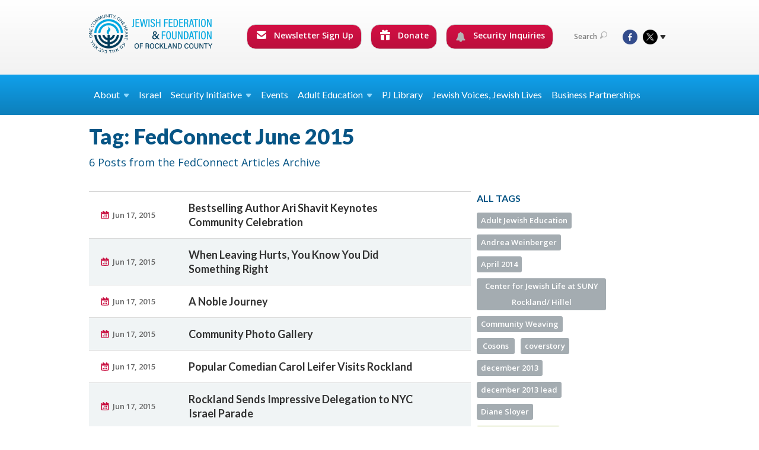

--- FILE ---
content_type: text/html; charset=UTF-8
request_url: https://www.jewishrockland.org/fedconnect/tag/63247
body_size: 9703
content:
<!DOCTYPE html>
<html lang="en-US" dir="ltr">
<head>
    
    <title>Tag: FedConnect June 2015 | FedConnect Articles
 | Jewish Federation &amp; Foundation of Rockland County</title>

    <meta name="description" content="">
    <meta http-equiv="Content-type" content="text/html; charset=utf-8" />
    <meta name="viewport" content="width=device-width">
    <meta name="format-detection" content="telephone=no">
    <meta name="fedweb-master" content="true">

    

        
    
    
            
                                
            <link rel="shortcut icon" href="https://cdn.fedweb.org/assets/theme1/stylesheets/images/favicon.ico" />
    
    
    <link rel="stylesheet" href="https://cdn.fedweb.org/assets/built/theme_base.css?rel=d31ae1d" />
    <link rel="stylesheet" type="text/css" href="https://www.jewishrockland.org/theme-stylesheet/site37_theme1?rel=d31ae1d.4f106af1" />

            
                            
        
                    <style media="screen" type="text/css">
                /*--------------HOME-------------*/
.social-tabs .tabs-nav {display: none; }
.social-tabs .box {min-height: 310px; }
.social-tabs .box-top .counter {font-size: 12px; }
.social-tabs .box-cnt {padding: 5px 0; }
.social-tabs .box-cnt p {font-size: 13px; line-height: 17px; margin-bottom: 5px;}
.social-tabs .box-cnt p.meta {font-size: 11px; line-height: 15px; }
.social-tabs .box-btm {display:none; }

.full-slider ul.slides li {height: 300px; } 
.page-top .fixed-height {height: 234px; } 


.top-slider .image {width: auto; }
.top-slider .slides .image, .top-slider .slides .image img {max-width: 360px !important; max-height: 241px !important; }
.top-slider .image img {width: 360px; height: auto; }
.top-slider .body {width: 260px; }


/*  .headings {display:none; }    -----icon row ----*/
 /* .image {max-height: 280px;overflow:hidden; } ----- features -----*/
.video-box .details {background: #f0f3f5; min-height: 140px; }

/*---------- HEADER ------------*/
.main-nav .dd ul > li > a {font-size: 1em; }
.main-nav ul > li > a { padding: 15px 40px; }
.top-nav .round-nav li.custom-button-item {
     display: inline-block;
     color: #fff;
     background: #d31044;
     background: -moz-linear-gradient(top, #d31044 0%, #bb0e3c 100%);
     background: -webkit-gradient(linear, left top, left bottom, color-stop(0%, #d31044), color-stop(100%, #bb0e3c));
     background: -webkit-linear-gradient(top, #d31044 0%, #bb0e3c 100%);
     background: -o-linear-gradient(top, #d31044 0%, #bb0e3c 100%);
     background: -ms-linear-gradient(top, #d31044 0%, #bb0e3c 100%);
     background: linear-gradient(to bottom, #d31044 0%, #bb0e3c 100%);
     filter: progid:DXImageTransform.Microsoft.gradient(startColorstr='#d31245', endColorstr='#b80e3b',GradientType=0);
    padding: 7px 13px 12px 15px;
}
.round-nav li:hover  {
     background: #b80e3b;
     background: -moz-linear-gradient(top, #b80e3b 0%, #d31044 100%);
     background: -webkit-gradient(linear, left top, left bottom, color-stop(0%, #b80e3b), color-stop(100%, #d31044));
     background: -webkit-linear-gradient(top, #b80e3b 0%, #d31044 100%);
     background: -o-linear-gradient(top, #b80e3b 0%, #d31044 100%);
     background: -ms-linear-gradient(top, #b80e3b 0%, #d31044 100%);
     background: linear-gradient(to bottom, #b80e3b 0%, #d31044 100%);
     filter: progid:DXImageTransform.Microsoft.gradient(startColorstr='#b80e3b', endColorstr='#d31044',GradientType=0);
}  
.round-nav > li.custom-button-item  > a {color: #fff; }
 .round-nav > li.custom-button-item .dd {background: #057ab6; border-color: #dddddd; } 
 .round-nav > li.custom-button-item .dd li {background: #057ab6; border-color: #dddddd;} 
.round-nav .ss-icon {margin-top:-3px; color:#fff;}

/*---------- CONTENT PAGES ------------*/
.tags .num {display: none;}
.page-main {padding-top: 15px; padding-bottom: 30px; }
.page-wrapper {margin: 0 auto -391px; }
.dbox {
BORDER: #10a0eb 8px solid; 
border-radius: 15px; padding-top: 15px; 
MARGIN: 10px auto; 
MIN-HEIGHT: 220px; 
WIDTH: 211px; 
DISPLAY: inline-block; 
FLOAT: left; 
}
.dbox.left {float:left; }
.dbox.right {float:right; }
.news-list .entry {padding: 5px 0 5px 22px; background: url(/assets/theme1/stylesheets/images/ico-related.png) no-repeat 0 11px; border:none; }
.component-entry-list .news-list, .component-simple-list .news-list {border-bottom: none; }
.col-4 .home-boxes .box {min-height: auto; }
.col-4 .home-boxes .box .meta {display: none; }
.component-icon-row .row .text {padding-left: 0; padding-top: 50px; font-weight: 400;}
.component-icon-row .row .ss-icon {width:100%; text-align:center; }
.component-icon-row .text {text-align: center; }
.clear {clear:both; }
.col-4 .component-feature .home-boxes .body {min-height: 65px; }
/* .col-4 .component-feature .home-boxes .image {max-height: 205px; } */
.action-button {width: 120px; background: linear-gradient(to bottom, #d31044 0%, #bb0e3c 100%); color: #fff; border: solid 1px #d0d0d0; border-radius: 15px; line-height: 20px; padding: 5px 11px 5px 13px; position: relative; text-align:center; }
.action-button a {color:#fff; }

/*-----------SIDEBAR----------*/
.news-list h4, .jobs h4, .upcoming h4 {margin-bottom: 8px; }

/*--------FOOTER----------*/
.footer-push {height: 421px; }
.page-footer {height: 421px; }
.page-footer .page-footer .footer-row .col {padding: 30px 10px; }
.page-footer .footer-row ul.links li {padding-bottom: 18px; line-height: 18px;}

@media screen and (min-width: 1023px) {
.col-3 {margin-left:10px !important;}
.page-footer .page-footer .footer-row .col-2 {width: 198px !important;}
}

.page-footer .footer-row .col.contact-us-bg:after {background: #363636;}
.page-footer .footer-row .col.dark {background:#333;}


/*--------image gallery----------*/
@media screen and (min-width: 1600px)
.thumbs-slider ul.slides li a {
    width: auto; 
    
    line-height: auto;
    text-align: center;
    vertical-align: top;
}
/*--------donate buttons main nav----------*/
.round-nav {
    font-size: 14px;
}

table.customTable {
  width: 100%;
  background-color: #FFFFFF;
  border-collapse: collapse;
  border-width: 1px;
  border-color: #229ACC;
  border-style: solid;
  color: #000000;
}

table.customTable td, table.customTable th {
  border-width: 1px;
  border-color: #229ACC;
  border-style: solid;
  padding: 8px;
}
.page-main.pb-0 .outer-shell:last-child .row:last-child .page-column .component-container:last-child,
.page-main.pb-0 .outer-shell:last-child .row:last-child .page-column .component-container:last-child > *:last-child {
  margin-bottom: 0px;
}

.boxAC24 {
margin: 40px 40px 40px 0;
padding-left: 20px;
}

.AC24list {
margin-left:40px;
}

.boxACgoal1 {
background-color: #c2e8fc;
padding: 20px;
margin-top: 20px;
}

.boxACgoal2 {
background-color: #eaf0d2;
padding: 20px;
margin-top: 20px;
}

.imgRight {
float: right;
padding-left:20px;}


.myButtonBlue {
	box-shadow:inset 0px 1px 0px 0px #54a3f7;
	background:linear-gradient(to bottom, #007dc1 5%, #0061a7 100%);
	background-color:#007dc1;
	border-radius:3px;
	border:1px solid #124d77;
	display:inline-block;
	cursor:pointer;
	color:#ffffff;
	font-family:Arial;
	font-size:13px;
	padding:6px 24px;
	text-decoration:none;
	text-shadow:0px 1px 0px #154682;
  display: inline; 
margin-right:20px;
float: left;
margin-right: 20px;
margin-bottom: 5px;

}
.myButtonBlue:hover {
	background:linear-gradient(to bottom, #0061a7 5%, #007dc1 100%);
	background-color:#0061a7;
}
.myButtonBlue:active {
	position:relative;
	top:1px;
}
.whiteText {
 color: #ffffff;
}
   .title-container-BO {
       background-color: #11BBFB;
       padding: 10px;
       border-radius: 30px; 
      width:80%;
margin-top:40px;
margin-bottom:20px;
   }

   .title-BO {
       font-size: 24px;
       line-height: 30px;
       color: #053d5b;
       font-weight:800;
       text-align: center; 
   }
hr.style-three {
    border: 0;
    border-bottom: 1px dashed #11BBFB;
    background: #053d5b;
}
            </style>
            
            <script>
            (function(i,s,o,g,r,a,m){i['GoogleAnalyticsObject']=r;i[r]=i[r]||function(){
                (i[r].q=i[r].q||[]).push(arguments)},i[r].l=1*new Date();a=s.createElement(o),
                    m=s.getElementsByTagName(o)[0];a.async=1;a.src=g;m.parentNode.insertBefore(a,m)
            })(window,document,'script','//www.google-analytics.com/analytics.js','ga');

            var ga_cookie_domain = "auto";
            ga('create', 'UA-10592198-1', ga_cookie_domain);
            ga('require', 'displayfeatures');
            
            ga('send', 'pageview');
        </script>
    
            <!-- Global site tag (gtag.js) - Google Analytics -->
        <script async src="https://www.googletagmanager.com/gtag/js?id=G-5ZVQ7XQ9QH"></script>
        <script>
            window.dataLayer = window.dataLayer || [];
            function gtag(){window.dataLayer.push(arguments);}
            gtag('js', new Date());
            gtag('config', 'G-5ZVQ7XQ9QH');
        </script>
    
    
    
    

    
    <script src="//maps.google.com/maps/api/js?key=AIzaSyAVI9EpnhUbtO45EWta7tQ235hxRxVrjN8"></script>

    <script type="text/javascript" src="https://cdn.fedweb.org/assets/built/theme_base.min.js?rel=d31ae1d"></script>

    <script type="text/javascript" src="https://cdn.fedweb.org/assets/built/theme1.min.js?rel=d31ae1d"></script>

            
                            
        
                    <script type="text/javascript">
                //(function(d, s, id) {
//  var js, fjs = d.getElementsByTagName(s)[0];
//  if (d.getElementById(id)) return;
//  js = d.createElement(s); js.id = id;
//  js.src = "//connect.facebook.net/en_US/all.js#xfbml=1";
  //fjs.parentNode.insertBefore(js, fjs);
//}(document, 'script', 'facebook-jssdk'));


$(function() {
  $('body > section > header > div.header-wrap > div > nav > ul.user-nav > .account-item').remove();
});

            </script>
            
            
                                    <!-- Begin Constant Contact Active Forms --> <script> var _ctct_m = "3a9458e8c89a96207cc44700d9631c9e"; </script> <script id="signupScript" src="//static.ctctcdn.com/js/signup-form-widget/current/signup-form-widget.min.js" async defer></script> <!-- End Constant Contact Active Forms -->
                        
    <!-- Render Embed Codes BEGIN -->
    <!-- Facebook Pixel Code --><script>!function(f,b,e,v,n,t,s){if(f.fbq)return;n=f.fbq=function(){n.callMethod?n.callMethod.apply(n,arguments):n.queue.push(arguments)};if(!f._fbq)f._fbq=n;n.push=n;n.loaded=!0;n.version='2.0';n.queue=[];t=b.createElement(e);t.async=!0;t.src=v;s=b.getElementsByTagName(e)[0];s.parentNode.insertBefore(t,s)}(window,document,'script','https://connect.facebook.net/en_US/fbevents.js'); fbq('init', '966692803862314'); fbq('track', 'PageView');</script><noscript> <img height="1" width="1" src="https://www.facebook.com/tr?id=966692803862314&ev=PageView&noscript=1"/></noscript><!-- End Facebook Pixel Code -->



    <!-- Render Embed Codes END -->

    <!-- Page Custom CSS BEGIN -->
        <!-- Page Custom CSS END -->

    <!-- Code Component CSS BEGIN -->
            
        <!-- Code Component CSS BEGIN -->

    <!-- Code Component Javascript BEGIN -->
            
        <!-- Code Component Javascript END -->
</head>
<body data-site-type="federation" class=" section-stream section-stream-taglist section-id-551
">

    
    
    
    <section class="page-wrapper ">
        <header class="
                page-header
            ">
            
                        <div class="sticky-header-container ">
                <div class="header-wrap">
                    <div class="shell">
                        <span class="mobile-top-wrapper">
                            <span class="mobile-top-wrapper-row">
                                <span class="mobile-top-wrapper-cell">
                                    <div id="logo" class=" ">
                                        <a href="https://www.jewishrockland.org">
                                                                                            <img src="https://cdn.fedweb.org/cache/fed-20/site-37-logo-1745428251.png"/>
                                                                                        
                                            <span class="notext">Jewish Federation & Foundation of Rockland County</span>
                                        </a>
                                    </div>
                                </span>
                                                                <span class="mobile-top-wrapper-cell">
                                    <a href="#" class="menu-btn">Menu</a>
                                </span>
                            </span>
                        </span>

                                                    <nav class="top-nav">
                                
                                <ul class="round-nav">
                                   <li class="custom-button-item">
                                    <a href="https://jewishrockland.org/newsletter-sign-up" target="_self" class="custom-button-link">
                
                                            <i class="ss-icon ss-mail"></i>
                    
                                            Newsletter Sign Up
                    
                    
                </a>

                            </li>
            
        
            <li class="custom-button-item">
                                    <a href="https://jewishfederation.givingfuel.com/general-donations-vs-1" target="_blank" class="custom-button-link">
                
                                            <i class="ss-icon ss-gift"></i>
                    
                                            Donate 
                    
                    
                </a>

                            </li>
            
        
            <li class="custom-button-item">
                                    <a href="https://jewishrockland.org/security-inquiry-form" target="_self" class="custom-button-link">
                
                                            <i class="fa fa-bell"></i>
                    
                                            Security Inquiries
                    
                    
                </a>

                            </li>
                                            </ul>

                                <ul class="user-nav">
                                    <li class="account-item">
                                                                            </li>
                                    <li>
                                        <a href="#" class="search-link">Search<i class="ss-icon ico-search ss-search"></i></a>
                                        <form action="https://www.jewishrockland.org/search" method="get" class="top-search">
	<input type="text" class="field" name="keywords" value="" placeholder="Search"/>
	<input type="submit" value="Search" class="submit-button">
</form>                                    </li>
                                </ul>

                                <ul class="social-nav">
    <li>

                    <a href="https://www.facebook.com/JewishFederationRC" class="ico ico-fb" alt="facebook" target="_blank"></a>
                    <a href="https://twitter.com/jewishrockland" class="ico ico-tw" alt="twitter" target="_blank"></a>
        
                <i class="ss-icon ico-dd-arrow ss-dropdown"></i>
        <div class="dd">
            <ul>
                                    <li>
                                                    <a href="https://www.youtube.com/user/RocklandFederation/" class="ico ico-yt" alt="youtube" target="_blank"></a>
                                                    <a href="https://www.instagram.com/jewishrockland/" class="ico ico-in" alt="instagram" target="_blank"></a>
                                            </li>
                            </ul>
        </div>
            </li>
</ul>
                            </nav>
                                            </div>
                </div>
                <div class="navs">
                    <nav class="top-nav-mobile">
                        <div class="shell">
                            <ul class="user-nav-mobile">

                                <li class="custom-button-item">
                                    <a href="https://jewishrockland.org/newsletter-sign-up" target="_self" class="custom-button-link">
                
                                            <i class="ss-icon ss-mail"></i>
                    
                                            Newsletter Sign Up
                    
                    
                </a>

                            </li>
            
        
            <li class="custom-button-item">
                                    <a href="https://jewishfederation.givingfuel.com/general-donations-vs-1" target="_blank" class="custom-button-link">
                
                                            <i class="ss-icon ss-gift"></i>
                    
                                            Donate 
                    
                    
                </a>

                            </li>
            
        
            <li class="custom-button-item">
                                    <a href="https://jewishrockland.org/security-inquiry-form" target="_self" class="custom-button-link">
                
                                            <i class="fa fa-bell"></i>
                    
                                            Security Inquiries
                    
                    
                </a>

                            </li>
            
                                
                                                            </ul>
                            
                                                        <ul class="social-nav-mobile">
                                                                <li>
                                    <a href="https://www.facebook.com/JewishFederationRC" target="_blank">
                                        <img src="https://cdn.fedweb.org/assets/theme1/stylesheets/images/ico-header-fb-tablet.png" alt="facebook" />
                                    </a>
                                </li>
                                                                <li>
                                    <a href="https://twitter.com/jewishrockland" target="_blank">
                                        <img src="https://cdn.fedweb.org/assets/theme1/stylesheets/images/ico-header-tw-tablet.png" alt="twitter" />
                                    </a>
                                </li>
                                                                <li>
                                    <a href="https://www.youtube.com/user/RocklandFederation/" target="_blank">
                                        <img src="https://cdn.fedweb.org/assets/theme1/stylesheets/images/ico-header-yt-tablet.png" alt="youtube" />
                                    </a>
                                </li>
                                                                <li>
                                    <a href="https://www.instagram.com/jewishrockland/" target="_blank">
                                        <img src="https://cdn.fedweb.org/assets/theme1/stylesheets/images/ico-header-in-tablet.png" alt="instagram" />
                                    </a>
                                </li>
                                                            </ul>
                        </div>
                    </nav>

                    
                    <nav class="
        main-nav
        align-left
        padding-x-small
        padding-y-default
        font-size-16
        sticky ">
    <div class="shell">

        <ul><li class="taphover"><a href="https://jewishrockland.org/about"> <span class="no-wrap">About<i class="ico-arrow"></i></span></a><div class="dd"><ul><li><a href="https://jewishrockland.org/about">Who We Are</a></li><li><a href="https://jewishrockland.org/about/our-mission">Our Mission</a></li><li><a href="https://jewishrockland.org/about/our-board">Our Board</a></li><li><a href="https://jewishrockland.org/about/our-staff">Our Staff</a></li><li><a href="https://jewishrockland.org/about/accountability">Accountability</a></li><li><a href="https://jewishrockland.org/about/committees">Committees</a></li><li><a href="https://cdn.fedweb.org/fed-20/2/Jewish%2520Federation%2520and%2520Foundation%2520of%2520Rockland%2520County%2520REVISED%25208.18%2520%25281%2529.pdf?v=1755705329">Annual Report 2024-25</a></li><li><a href="https://jewishrockland.org/annual-report-2024">Annual Report 2023-24</a></li><li><a href="https://jewishrockland.org/annual-report-2022-copy">Annual Report 2022-23</a></li></ul></div></li><li><a href="https://jewishrockland.org/israel">Israel</a></li><li class="taphover"><a href="https://jewishrockland.org/security-initiative">Security <span class="no-wrap">Initiative<i class="ico-arrow"></i></span></a><div class="dd"><ul><li><a href="https://jewishrockland.org/security-initiatives">Security Initiatives</a></li><li><a href="https://jewishrockland.org/support-our-security-initiatives">Support Rockland County Security Initiatives</a></li><li><a href="https://jewishrockland.org/security-inquiry-form">Security Inquiry Form</a></li></ul></div></li><li><a href="https://jewishrockland.org/calendar">Events</a></li><li class="taphover"><span class="nav-type-text-item">Adult Education<i class="ico-arrow"></i></span><div class="dd"><ul><li><a href="https://jewishrockland.org/adulteducation">Adult Education</a></li><li><a href="https://jewishrockland.org/adult-jewish-education">Adult Jewish Education Calendar</a></li><li><a href="https://jewishrockland.org/midreshet-spring-2026">Midreshet Spring  2025/26</a></li></ul></div></li><li><a href="https://jewishrockland.org/pj-library">PJ Library</a></li><li><a href="https://jewishrockland.org/doing-jewish">Jewish Voices, Jewish Lives</a></li><li><a href="https://jewishrockland.org/businesspartnerships">Business Partnerships</a></li></ul>

        
    </div>
</nav>

                </div>
            </div>

            
                            
                                    </header>

                                
    
    <section class="page-main">
        <div class="shell">
            <section class="row">
                <section class="col-7 col-12-mobile">
                    <header class="page-title">
                        <h2>Tag: FedConnect June 2015</h2>
                        <h3>6 Posts from the FedConnect Articles Archive</h3>
                    </header>
                </section>
            </section>
        </div>
        <div class="shell">
            <section class="row">
                <section class="col-8">
                    <div class="news list">

                                                    <div class="entry">
                                <div class="row">
                                    <div class="col-2 col-8-mobile">
                                        <div class="meta">
                                            <p><a href="https://jewishrockland.org/fedconnect/bestselling-author-ari-shavit-keynotes-community-celebration" class="date" title="Jun 17, 2015 11:12am">
                                                Jun 17, 2015
                                            </a></p>
                                        </div>
                                    </div>
                                    <div class="col-5 col-8-mobile">
                                        <h3><a href="https://jewishrockland.org/fedconnect/bestselling-author-ari-shavit-keynotes-community-celebration">Bestselling Author Ari Shavit Keynotes Community Celebration</a></h3>
                                    </div>
                                </div>
                            </div>
                                                    <div class="entry">
                                <div class="row">
                                    <div class="col-2 col-8-mobile">
                                        <div class="meta">
                                            <p><a href="https://jewishrockland.org/fedconnect/when-leaving-hurts-you-know-you-did-something-right" class="date" title="Jun 17, 2015 10:59am">
                                                Jun 17, 2015
                                            </a></p>
                                        </div>
                                    </div>
                                    <div class="col-5 col-8-mobile">
                                        <h3><a href="https://jewishrockland.org/fedconnect/when-leaving-hurts-you-know-you-did-something-right">When Leaving Hurts, You Know You Did Something Right</a></h3>
                                    </div>
                                </div>
                            </div>
                                                    <div class="entry">
                                <div class="row">
                                    <div class="col-2 col-8-mobile">
                                        <div class="meta">
                                            <p><a href="https://jewishrockland.org/fedconnect/a-noble-journey" class="date" title="Jun 17, 2015 10:42am">
                                                Jun 17, 2015
                                            </a></p>
                                        </div>
                                    </div>
                                    <div class="col-5 col-8-mobile">
                                        <h3><a href="https://jewishrockland.org/fedconnect/a-noble-journey">A Noble Journey</a></h3>
                                    </div>
                                </div>
                            </div>
                                                    <div class="entry">
                                <div class="row">
                                    <div class="col-2 col-8-mobile">
                                        <div class="meta">
                                            <p><a href="https://jewishrockland.org/fedconnect/community-photo-gallery-june-2015" class="date" title="Jun 17, 2015 10:23am">
                                                Jun 17, 2015
                                            </a></p>
                                        </div>
                                    </div>
                                    <div class="col-5 col-8-mobile">
                                        <h3><a href="https://jewishrockland.org/fedconnect/community-photo-gallery-june-2015">Community Photo Gallery</a></h3>
                                    </div>
                                </div>
                            </div>
                                                    <div class="entry">
                                <div class="row">
                                    <div class="col-2 col-8-mobile">
                                        <div class="meta">
                                            <p><a href="https://jewishrockland.org/fedconnect/popular-comedian-carol-leifer-visits-rockland" class="date" title="Jun 17, 2015 10:17am">
                                                Jun 17, 2015
                                            </a></p>
                                        </div>
                                    </div>
                                    <div class="col-5 col-8-mobile">
                                        <h3><a href="https://jewishrockland.org/fedconnect/popular-comedian-carol-leifer-visits-rockland">Popular Comedian Carol Leifer Visits Rockland</a></h3>
                                    </div>
                                </div>
                            </div>
                                                    <div class="entry">
                                <div class="row">
                                    <div class="col-2 col-8-mobile">
                                        <div class="meta">
                                            <p><a href="https://jewishrockland.org/fedconnect/rockland-sends-impressive-delegation-to-nyc-israel-parade" class="date" title="Jun 17, 2015 10:11am">
                                                Jun 17, 2015
                                            </a></p>
                                        </div>
                                    </div>
                                    <div class="col-5 col-8-mobile">
                                        <h3><a href="https://jewishrockland.org/fedconnect/rockland-sends-impressive-delegation-to-nyc-israel-parade">Rockland Sends Impressive Delegation to NYC Israel Parade</a></h3>
                                    </div>
                                </div>
                            </div>
                        
                    </div>

                    

                    

                </section>
                <aside class="col-3 offset-1 offset-1-mobile">

                    <div class="widget">
        <h4>All Tags</h4>
        <ul class="tags" id="list_tags">
                            <li >
                    <a href="/tag-clicked/829/551/15122">
                        Adult Jewish Education
                        <span class="num">
                            1
                        </span>
                    </a>
                </li>
                            <li >
                    <a href="/tag-clicked/829/551/15070">
                        Andrea Weinberger
                        <span class="num">
                            1
                        </span>
                    </a>
                </li>
                            <li >
                    <a href="/tag-clicked/829/551/55982">
                        April 2014
                        <span class="num">
                            3
                        </span>
                    </a>
                </li>
                            <li >
                    <a href="/tag-clicked/829/551/14276">
                        Center for Jewish Life at SUNY Rockland/ Hillel
                        <span class="num">
                            1
                        </span>
                    </a>
                </li>
                            <li >
                    <a href="/tag-clicked/829/551/72023">
                        Community Weaving
                        <span class="num">
                            1
                        </span>
                    </a>
                </li>
                            <li >
                    <a href="/tag-clicked/829/551/2013">
                        Cosons
                        <span class="num">
                            1
                        </span>
                    </a>
                </li>
                            <li >
                    <a href="/tag-clicked/829/551/55146">
                        coverstory
                        <span class="num">
                            1
                        </span>
                    </a>
                </li>
                            <li >
                    <a href="/tag-clicked/829/551/18003">
                        december 2013
                        <span class="num">
                            5
                        </span>
                    </a>
                </li>
                            <li >
                    <a href="/tag-clicked/829/551/18016">
                        december 2013 lead
                        <span class="num">
                            1
                        </span>
                    </a>
                </li>
                            <li >
                    <a href="/tag-clicked/829/551/14991">
                        Diane Sloyer
                        <span class="num">
                            1
                        </span>
                    </a>
                </li>
                            <li style="display: none;">
                    <a href="/tag-clicked/829/551/37">
                        Early Childhood Education Centers
                        <span class="num">
                            1
                        </span>
                    </a>
                </li>
                            <li style="display: none;">
                    <a href="/tag-clicked/829/551/55018">
                        February2014
                        <span class="num">
                            4
                        </span>
                    </a>
                </li>
                            <li style="display: none;">
                    <a href="/tag-clicked/829/551/62444">
                        FedConnect April 2015
                        <span class="num">
                            4
                        </span>
                    </a>
                </li>
                            <li style="display: none;">
                    <a href="/tag-clicked/829/551/67142">
                        FedConnect April 2016
                        <span class="num">
                            5
                        </span>
                    </a>
                </li>
                            <li style="display: none;">
                    <a href="/tag-clicked/829/551/70460">
                        FedConnect April 2017
                        <span class="num">
                            5
                        </span>
                    </a>
                </li>
                            <li style="display: none;">
                    <a href="/tag-clicked/829/551/73899">
                        FedConnect April 2018
                        <span class="num">
                            3
                        </span>
                    </a>
                </li>
                            <li style="display: none;">
                    <a href="/tag-clicked/829/551/62531">
                        FedConnect archives
                        <span class="num">
                            1
                        </span>
                    </a>
                </li>
                            <li style="display: none;">
                    <a href="/tag-clicked/829/551/64114">
                        FedConnect Aug 2015
                        <span class="num">
                            8
                        </span>
                    </a>
                </li>
                            <li style="display: none;">
                    <a href="/tag-clicked/829/551/65498">
                        FedConnect Dec 2015
                        <span class="num">
                            4
                        </span>
                    </a>
                </li>
                            <li style="display: none;">
                    <a href="/tag-clicked/829/551/69544">
                        FedConnect Dec 2016
                        <span class="num">
                            5
                        </span>
                    </a>
                </li>
                            <li style="display: none;">
                    <a href="/tag-clicked/829/551/72682">
                        FedConnect Dec 2017
                        <span class="num">
                            7
                        </span>
                    </a>
                </li>
                            <li style="display: none;">
                    <a href="/tag-clicked/829/551/60725">
                        FedConnect December 2014
                        <span class="num">
                            7
                        </span>
                    </a>
                </li>
                            <li style="display: none;">
                    <a href="/tag-clicked/829/551/66315">
                        FedConnect Feb 2016
                        <span class="num">
                            4
                        </span>
                    </a>
                </li>
                            <li style="display: none;">
                    <a href="/tag-clicked/829/551/70012">
                        FedConnect Feb 2017
                        <span class="num">
                            5
                        </span>
                    </a>
                </li>
                            <li style="display: none;">
                    <a href="/tag-clicked/829/551/73016">
                        FedConnect Feb 2018
                        <span class="num">
                            2
                        </span>
                    </a>
                </li>
                            <li style="display: none;">
                    <a href="/tag-clicked/829/551/61534">
                        FedConnect February 2015
                        <span class="num">
                            3
                        </span>
                    </a>
                </li>
                            <li style="display: none;">
                    <a href="/tag-clicked/829/551/65752">
                        FedConnect Jan 2016
                        <span class="num">
                            4
                        </span>
                    </a>
                </li>
                            <li style="display: none;">
                    <a href="/tag-clicked/829/551/69805">
                        FedConnect Jan 2017
                        <span class="num">
                            4
                        </span>
                    </a>
                </li>
                            <li style="display: none;">
                    <a href="/tag-clicked/829/551/72916">
                        FedConnect Jan 2018
                        <span class="num">
                            4
                        </span>
                    </a>
                </li>
                            <li style="display: none;">
                    <a href="/tag-clicked/829/551/61192">
                        FedConnect January 2015
                        <span class="num">
                            4
                        </span>
                    </a>
                </li>
                            <li style="display: none;">
                    <a href="/tag-clicked/829/551/63247">
                        FedConnect June 2015
                        <span class="num">
                            6
                        </span>
                    </a>
                </li>
                            <li style="display: none;">
                    <a href="/tag-clicked/829/551/67767">
                        FedConnect June 2016
                        <span class="num">
                            5
                        </span>
                    </a>
                </li>
                            <li style="display: none;">
                    <a href="/tag-clicked/829/551/71117">
                        FedConnect June 2017
                        <span class="num">
                            4
                        </span>
                    </a>
                </li>
                            <li style="display: none;">
                    <a href="/tag-clicked/829/551/74557">
                        FedConnect June 2018
                        <span class="num">
                            5
                        </span>
                    </a>
                </li>
                            <li style="display: none;">
                    <a href="/tag-clicked/829/551/73574">
                        FedConnect Mar 2018
                        <span class="num">
                            5
                        </span>
                    </a>
                </li>
                            <li style="display: none;">
                    <a href="/tag-clicked/829/551/61997">
                        FedConnect March 2015
                        <span class="num">
                            5
                        </span>
                    </a>
                </li>
                            <li style="display: none;">
                    <a href="/tag-clicked/829/551/66630">
                        FedConnect March 2016
                        <span class="num">
                            4
                        </span>
                    </a>
                </li>
                            <li style="display: none;">
                    <a href="/tag-clicked/829/551/62838">
                        FedConnect May 2015
                        <span class="num">
                            4
                        </span>
                    </a>
                </li>
                            <li style="display: none;">
                    <a href="/tag-clicked/829/551/67430">
                        FedConnect May 2016
                        <span class="num">
                            3
                        </span>
                    </a>
                </li>
                            <li style="display: none;">
                    <a href="/tag-clicked/829/551/70714">
                        FedConnect May 2017
                        <span class="num">
                            3
                        </span>
                    </a>
                </li>
                            <li style="display: none;">
                    <a href="/tag-clicked/829/551/74130">
                        FedConnect May 2018
                        <span class="num">
                            2
                        </span>
                    </a>
                </li>
                            <li style="display: none;">
                    <a href="/tag-clicked/829/551/65311">
                        FedConnect Nov 2015
                        <span class="num">
                            3
                        </span>
                    </a>
                </li>
                            <li style="display: none;">
                    <a href="/tag-clicked/829/551/69336">
                        FedConnect Nov 2016
                        <span class="num">
                            4
                        </span>
                    </a>
                </li>
                            <li style="display: none;">
                    <a href="/tag-clicked/829/551/72493">
                        FedConnect Nov 2017
                        <span class="num">
                            2
                        </span>
                    </a>
                </li>
                            <li style="display: none;">
                    <a href="/tag-clicked/829/551/64871">
                        FedConnect Oct 2015
                        <span class="num">
                            3
                        </span>
                    </a>
                </li>
                            <li style="display: none;">
                    <a href="/tag-clicked/829/551/69140">
                        FedConnect Oct 2016
                        <span class="num">
                            6
                        </span>
                    </a>
                </li>
                            <li style="display: none;">
                    <a href="/tag-clicked/829/551/72369">
                        FedConnect Oct 2017
                        <span class="num">
                            3
                        </span>
                    </a>
                </li>
                            <li style="display: none;">
                    <a href="/tag-clicked/829/551/69000">
                        FedConnect Sept 2016
                        <span class="num">
                            6
                        </span>
                    </a>
                </li>
                            <li style="display: none;">
                    <a href="/tag-clicked/829/551/72022">
                        FedConnect Sept 2017
                        <span class="num">
                            5
                        </span>
                    </a>
                </li>
                            <li style="display: none;">
                    <a href="/tag-clicked/829/551/56536">
                        Florence Melton School
                        <span class="num">
                            1
                        </span>
                    </a>
                </li>
                            <li style="display: none;">
                    <a href="/tag-clicked/829/551/18011">
                        General Assembly 2013
                        <span class="num">
                            1
                        </span>
                    </a>
                </li>
                            <li style="display: none;">
                    <a href="/tag-clicked/829/551/1270">
                        hillel RCC jewish education rockland county new york
                        <span class="num">
                            1
                        </span>
                    </a>
                </li>
                            <li style="display: none;">
                    <a href="/tag-clicked/829/551/2504">
                        holocaust museum
                        <span class="num">
                            1
                        </span>
                    </a>
                </li>
                            <li style="display: none;">
                    <a href="/tag-clicked/829/551/15107">
                        Holocaust Museum
                        <span class="num">
                            3
                        </span>
                    </a>
                </li>
                            <li style="display: none;">
                    <a href="/tag-clicked/829/551/70013">
                        Holocaust Remembrance Day
                        <span class="num">
                            2
                        </span>
                    </a>
                </li>
                            <li style="display: none;">
                    <a href="/tag-clicked/829/551/70014">
                        Holocaust Survivor Care
                        <span class="num">
                            1
                        </span>
                    </a>
                </li>
                            <li style="display: none;">
                    <a href="/tag-clicked/829/551/15104">
                        Israel
                        <span class="num">
                            3
                        </span>
                    </a>
                </li>
                            <li style="display: none;">
                    <a href="/tag-clicked/829/551/55017">
                        January-2014
                        <span class="num">
                            5
                        </span>
                    </a>
                </li>
                            <li style="display: none;">
                    <a href="/tag-clicked/829/551/15000">
                        JCC
                        <span class="num">
                            1
                        </span>
                    </a>
                </li>
                            <li style="display: none;">
                    <a href="/tag-clicked/829/551/15059">
                        jewish community relations council
                        <span class="num">
                            1
                        </span>
                    </a>
                </li>
                            <li style="display: none;">
                    <a href="/tag-clicked/829/551/14600">
                        jewish family service rockland
                        <span class="num">
                            1
                        </span>
                    </a>
                </li>
                            <li style="display: none;">
                    <a href="/tag-clicked/829/551/18015">
                        JFRC president
                        <span class="num">
                            1
                        </span>
                    </a>
                </li>
                            <li style="display: none;">
                    <a href="/tag-clicked/829/551/57094">
                        July 2014
                        <span class="num">
                            3
                        </span>
                    </a>
                </li>
                            <li style="display: none;">
                    <a href="/tag-clicked/829/551/56589">
                        June 2014
                        <span class="num">
                            5
                        </span>
                    </a>
                </li>
                            <li style="display: none;">
                    <a href="/tag-clicked/829/551/64573">
                        Liraz Levi
                        <span class="num">
                            15
                        </span>
                    </a>
                </li>
                            <li style="display: none;">
                    <a href="/tag-clicked/829/551/18007">
                        Lloyd Ecker
                        <span class="num">
                            1
                        </span>
                    </a>
                </li>
                            <li style="display: none;">
                    <a href="/tag-clicked/829/551/55145">
                        March2014
                        <span class="num">
                            5
                        </span>
                    </a>
                </li>
                            <li style="display: none;">
                    <a href="/tag-clicked/829/551/18014">
                        natural disaster
                        <span class="num">
                            1
                        </span>
                    </a>
                </li>
                            <li style="display: none;">
                    <a href="/tag-clicked/829/551/60305">
                        Nov 2014
                        <span class="num">
                            4
                        </span>
                    </a>
                </li>
                            <li style="display: none;">
                    <a href="/tag-clicked/829/551/59566">
                        Oct 2014
                        <span class="num">
                            3
                        </span>
                    </a>
                </li>
                            <li style="display: none;">
                    <a href="/tag-clicked/829/551/15052">
                        passover
                        <span class="num">
                            3
                        </span>
                    </a>
                </li>
                            <li style="display: none;">
                    <a href="/tag-clicked/829/551/18012">
                        Philippines
                        <span class="num">
                            1
                        </span>
                    </a>
                </li>
                            <li style="display: none;">
                    <a href="/tag-clicked/829/551/15086">
                        rosh hashanah
                        <span class="num">
                            1
                        </span>
                    </a>
                </li>
                            <li style="display: none;">
                    <a href="/tag-clicked/829/551/58917">
                        Sept 2014
                        <span class="num">
                            5
                        </span>
                    </a>
                </li>
                            <li style="display: none;">
                    <a href="/tag-clicked/829/551/61377">
                        Shlicha
                        <span class="num">
                            3
                        </span>
                    </a>
                </li>
                            <li style="display: none;">
                    <a href="/tag-clicked/829/551/18008">
                        Sophie Tucker
                        <span class="num">
                            1
                        </span>
                    </a>
                </li>
                            <li style="display: none;">
                    <a href="/tag-clicked/829/551/18006">
                        Susan Ecker
                        <span class="num">
                            1
                        </span>
                    </a>
                </li>
                            <li style="display: none;">
                    <a href="/tag-clicked/829/551/18010">
                        Tevet
                        <span class="num">
                            1
                        </span>
                    </a>
                </li>
                            <li style="display: none;">
                    <a href="/tag-clicked/829/551/18009">
                        Timna Mekaiten
                        <span class="num">
                            15
                        </span>
                    </a>
                </li>
                            <li style="display: none;">
                    <a href="/tag-clicked/829/551/18013">
                        Typhoon relief
                        <span class="num">
                            1
                        </span>
                    </a>
                </li>
                            <li style="display: none;">
                    <a href="/tag-clicked/829/551/67474">
                        Yom Ha&#039;atzmaut
                        <span class="num">
                            1
                        </span>
                    </a>
                </li>
            
        </ul>
        <div class="buttons">
            <button class="button small" id="link_more" aria-expanded="false">See all <i class="fa fa-angle-down" style="color: inherit" id="more"></i></button>
        </div>
    </div>


                    <div class="widget">
        <h4>ARCHIVES</h4>
        <ul class="archive">

                                                <li class="year">
                        <p class="title"><i class="ico-folder"></i>2018</p>
                        <ul class="months">

                                                            <li>
                                    <a href="https://www.jewishrockland.org/fedconnect/archive/2018/01">
                                        January
                                    </a>
                                </li>
                                                            <li>
                                    <a href="https://www.jewishrockland.org/fedconnect/archive/2018/02">
                                        February
                                    </a>
                                </li>
                                                            <li>
                                    <a href="https://www.jewishrockland.org/fedconnect/archive/2018/03">
                                        March
                                    </a>
                                </li>
                                                            <li>
                                    <a href="https://www.jewishrockland.org/fedconnect/archive/2018/04">
                                        April
                                    </a>
                                </li>
                                                            <li>
                                    <a href="https://www.jewishrockland.org/fedconnect/archive/2018/05">
                                        May
                                    </a>
                                </li>
                                                            <li>
                                    <a href="https://www.jewishrockland.org/fedconnect/archive/2018/06">
                                        June
                                    </a>
                                </li>
                            
                        </ul>
                    </li>
                                                                <li class="year">
                        <p class="title"><i class="ico-folder"></i>2017</p>
                        <ul class="months">

                                                            <li>
                                    <a href="https://www.jewishrockland.org/fedconnect/archive/2017/01">
                                        January
                                    </a>
                                </li>
                                                            <li>
                                    <a href="https://www.jewishrockland.org/fedconnect/archive/2017/02">
                                        February
                                    </a>
                                </li>
                                                            <li>
                                    <a href="https://www.jewishrockland.org/fedconnect/archive/2017/03">
                                        March
                                    </a>
                                </li>
                                                            <li>
                                    <a href="https://www.jewishrockland.org/fedconnect/archive/2017/05">
                                        May
                                    </a>
                                </li>
                                                            <li>
                                    <a href="https://www.jewishrockland.org/fedconnect/archive/2017/06">
                                        June
                                    </a>
                                </li>
                                                            <li>
                                    <a href="https://www.jewishrockland.org/fedconnect/archive/2017/08">
                                        August
                                    </a>
                                </li>
                                                            <li>
                                    <a href="https://www.jewishrockland.org/fedconnect/archive/2017/09">
                                        September
                                    </a>
                                </li>
                                                            <li>
                                    <a href="https://www.jewishrockland.org/fedconnect/archive/2017/10">
                                        October
                                    </a>
                                </li>
                                                            <li>
                                    <a href="https://www.jewishrockland.org/fedconnect/archive/2017/11">
                                        November
                                    </a>
                                </li>
                                                            <li>
                                    <a href="https://www.jewishrockland.org/fedconnect/archive/2017/12">
                                        December
                                    </a>
                                </li>
                            
                        </ul>
                    </li>
                                                                <li class="year">
                        <p class="title"><i class="ico-folder"></i>2016</p>
                        <ul class="months">

                                                            <li>
                                    <a href="https://www.jewishrockland.org/fedconnect/archive/2016/01">
                                        January
                                    </a>
                                </li>
                                                            <li>
                                    <a href="https://www.jewishrockland.org/fedconnect/archive/2016/02">
                                        February
                                    </a>
                                </li>
                                                            <li>
                                    <a href="https://www.jewishrockland.org/fedconnect/archive/2016/03">
                                        March
                                    </a>
                                </li>
                                                            <li>
                                    <a href="https://www.jewishrockland.org/fedconnect/archive/2016/04">
                                        April
                                    </a>
                                </li>
                                                            <li>
                                    <a href="https://www.jewishrockland.org/fedconnect/archive/2016/05">
                                        May
                                    </a>
                                </li>
                                                            <li>
                                    <a href="https://www.jewishrockland.org/fedconnect/archive/2016/06">
                                        June
                                    </a>
                                </li>
                                                            <li>
                                    <a href="https://www.jewishrockland.org/fedconnect/archive/2016/09">
                                        September
                                    </a>
                                </li>
                                                            <li>
                                    <a href="https://www.jewishrockland.org/fedconnect/archive/2016/10">
                                        October
                                    </a>
                                </li>
                                                            <li>
                                    <a href="https://www.jewishrockland.org/fedconnect/archive/2016/11">
                                        November
                                    </a>
                                </li>
                                                            <li>
                                    <a href="https://www.jewishrockland.org/fedconnect/archive/2016/12">
                                        December
                                    </a>
                                </li>
                            
                        </ul>
                    </li>
                                                                <li class="year">
                        <p class="title"><i class="ico-folder"></i>2015</p>
                        <ul class="months">

                                                            <li>
                                    <a href="https://www.jewishrockland.org/fedconnect/archive/2015/01">
                                        January
                                    </a>
                                </li>
                                                            <li>
                                    <a href="https://www.jewishrockland.org/fedconnect/archive/2015/02">
                                        February
                                    </a>
                                </li>
                                                            <li>
                                    <a href="https://www.jewishrockland.org/fedconnect/archive/2015/03">
                                        March
                                    </a>
                                </li>
                                                            <li>
                                    <a href="https://www.jewishrockland.org/fedconnect/archive/2015/04">
                                        April
                                    </a>
                                </li>
                                                            <li>
                                    <a href="https://www.jewishrockland.org/fedconnect/archive/2015/05">
                                        May
                                    </a>
                                </li>
                                                            <li>
                                    <a href="https://www.jewishrockland.org/fedconnect/archive/2015/06">
                                        June
                                    </a>
                                </li>
                                                            <li>
                                    <a href="https://www.jewishrockland.org/fedconnect/archive/2015/09">
                                        September
                                    </a>
                                </li>
                                                            <li>
                                    <a href="https://www.jewishrockland.org/fedconnect/archive/2015/10">
                                        October
                                    </a>
                                </li>
                                                            <li>
                                    <a href="https://www.jewishrockland.org/fedconnect/archive/2015/11">
                                        November
                                    </a>
                                </li>
                                                            <li>
                                    <a href="https://www.jewishrockland.org/fedconnect/archive/2015/12">
                                        December
                                    </a>
                                </li>
                            
                        </ul>
                    </li>
                                                                <li class="year">
                        <p class="title"><i class="ico-folder"></i>2014</p>
                        <ul class="months">

                                                            <li>
                                    <a href="https://www.jewishrockland.org/fedconnect/archive/2014/02">
                                        February
                                    </a>
                                </li>
                                                            <li>
                                    <a href="https://www.jewishrockland.org/fedconnect/archive/2014/03">
                                        March
                                    </a>
                                </li>
                                                            <li>
                                    <a href="https://www.jewishrockland.org/fedconnect/archive/2014/04">
                                        April
                                    </a>
                                </li>
                                                            <li>
                                    <a href="https://www.jewishrockland.org/fedconnect/archive/2014/05">
                                        May
                                    </a>
                                </li>
                                                            <li>
                                    <a href="https://www.jewishrockland.org/fedconnect/archive/2014/06">
                                        June
                                    </a>
                                </li>
                                                            <li>
                                    <a href="https://www.jewishrockland.org/fedconnect/archive/2014/07">
                                        July
                                    </a>
                                </li>
                                                            <li>
                                    <a href="https://www.jewishrockland.org/fedconnect/archive/2014/09">
                                        September
                                    </a>
                                </li>
                                                            <li>
                                    <a href="https://www.jewishrockland.org/fedconnect/archive/2014/10">
                                        October
                                    </a>
                                </li>
                                                            <li>
                                    <a href="https://www.jewishrockland.org/fedconnect/archive/2014/11">
                                        November
                                    </a>
                                </li>
                                                            <li>
                                    <a href="https://www.jewishrockland.org/fedconnect/archive/2014/12">
                                        December
                                    </a>
                                </li>
                            
                        </ul>
                    </li>
                                                                <li class="year">
                        <p class="title"><i class="ico-folder"></i>2013</p>
                        <ul class="months">

                                                            <li>
                                    <a href="https://www.jewishrockland.org/fedconnect/archive/2013/12">
                                        December
                                    </a>
                                </li>
                            
                        </ul>
                    </li>
                            
        </ul>
    </div>

                    

                </aside>
            </section>
        </div>
        
    </section>

        
        <section class="hovering-side-bar unpositioned">
            <div class="items">
                                                </div>
        </section>

        <div class="footer-push"></div>
    </section>

    <footer class="page-footer">
        <div class="footer-wrapper">
            <div class="footer-row row row-has-wysiwyg row-has-contactus row-has-button row-has-featuredynamic "
                 >
                <div class="shell">
                    <section class="footer-section flex-container justify-space-between nowrap">
                                                            <section class="flex-item col-4 footer-column item-count-1">
                                    <div class="footer-column-wrapper">
                                                                                                                                                                                        <div id="component-644579" class="component-container component-class-wysiwyg ">
                                                        <div class="editor-copy"><h3><span style="color:#FFFFFF;"><strong>IMPORTANT LINKS</strong></span></h3>

<p><a href="/a-call-to-action/">A CALL TO ACTION</a></p>

<p><a href="https://amhasefer.org/" target="_blank">AM HASEFER. BOOK CAMPAIGN</a></p>

<p><a href="/annual-report-2022-copy/">ANNUAL REPORT 2022-23</a></p>

<p><a href="/annual-report-2024/">ANNUAL REPORT 2023-24</a></p>
<p><a href="https://cdn.fedweb.org/fed-20/2/Jewish%2520Federation%2520and%2520Foundation%2520of%2520Rockland%2520County%2520REVISED%25208.18%2520%25281%2529.pdf?v=1755705329">ANNUAL REPORT 2024-25</a></p>

<p><a href="https://jewishfederation.givingfuel.com/general-donations-vs-1">DONATE NOW</a></p>

<p><a href="/rockland-synagogues/" target="_self">ROCKLAND SYNAGOGUES DIRECTORY</a></p>

<p><a data-internal-link="yes" href="https://jewishrockland.org/support-our-security-initiatives" target="_self">SUPPORT OUR SECURITY INITIATIVES</a></p>

<p><a href="/tisha-bav">TISHA B&#39;AV: VIDEO MESSAGES</a></p></div>
                                                    </div>
                                                                                                                                                                        </div>
                                </section>
                                                            <section class="flex-item col-4 footer-column item-count-2">
                                    <div class="footer-column-wrapper">
                                                                                                                                                                                        <div id="component-518305" class="component-container component-class-contactus ">
                                                        <div class="contact-us">
    <h4>CONTACT US</h4>
    <address>
        <p class="location">
            <i class="ss-icon ss-location"></i><br>
            
                            Jewish Federation &amp; Foundation of Rockland County<br />
            
                            450 West Nyack Road <br />
            
            
            West Nyack, NY 10994
        </p>
        <p class="contact" style="margin-top: 12px;">
            <i class="ss-icon ss-phone"></i><br>

                            845.362.4200 <br />
            
            <a class="contact-email" href="/cdn-cgi/l/email-protection#b9d0d7dfd6f9d3dcced0cad1cbd6dad2d5d8d7dd97d6cbde"><span class="__cf_email__" data-cfemail="563f383039163c33213f253e2439353d3a37383278392431">[email&#160;protected]</span></a>
        </p>
    </address>
</div>

                                                    </div>
                                                                                                                                                                                                                                                                                    <div id="component-638110" class="component-container component-class-button ">
                                                        <div class="component-button padding-top-none padding-bottom-none style-normal size-large">
	<div class="button-container align-center">
		            <a href="https://jewishrockland.org/newsletter-sign-up" target="_self" class="button btn-green bg-type-color">
				<span>SIGN UP FOR  OUR NEWSLETTER</span>
			</a>
			</div>
</div>

                                                    </div>
                                                                                                                                                                        </div>
                                </section>
                                                            <section class="flex-item col-4 footer-column item-count-2">
                                    <div class="footer-column-wrapper">
                                                                                                                                                                                        <div id="component-725507" class="component-container component-class-wysiwyg ">
                                                        <div class="editor-copy"><h3>READ THE LATEST BLOG POST</h3></div>
                                                    </div>
                                                                                                                                                                                                                                                                                    <div id="component-725504" class="component-container component-class-featuredynamic ">
                                                        <div class="component-feature dynamic
        -layout-vertical
         -no-background
        -fixed-height
        
        -alignment-side-by-side
        -aspect-ratio-original
                "
     data-row-size="1"
>

            <div class="home-boxes">
    
                        <div
                    class="box"
             data-column="0"
             data-row="0">
            <ul>
                <li>
                                    </li>
                <li class="body-item">
                    <div class="body hyphenate section-type-stream">
                        <div class="title-container">
                            <h4 class="title">
                                
                                
                                <a href="https://jewishrockland.org/doing-jewish/breaking-my-own-rule">Breaking My Own Rule</a>
                            </h4>
                        </div>
                                                    <div class="text-container">
                                <div class="text">
                                    <p>Last week, I shared an explanation of why I don’t write critically about contentious issues in Israel in this forum. Today, I’m going to partially break that self-imposed rule. I apologize for ...</p>
                                </div>
                                                                                                            <div class="button-container align-items-flex-start size-normal style-normal flex-container column">
                                            <a href="https://jewishrockland.org/doing-jewish/breaking-my-own-rule" class="button no-background-button btn-green"><span>READ MORE</span></a>
                                        </div>
                                                                                                </div>
                                            </div>
                </li>
            </ul>
                    </div>
                        </div> <!-- /.home-boxes -->
    

</div> <!-- /.component-feature.dynamic-->


                                                    </div>
                                                                                                                                                                        </div>
                                </section>
                                                </section> <!-- /.footer-section -->
                </div> <!-- /.shell -->
            </div> <!-- /.footer-row -->
            

        </div> <!-- /.footer-wrapper -->
        <section class="copy">
            <div class="shell">
                <p class="left"><a href="#" class="logo">
                                            <img src="https://cdn.fedweb.org/cache/fed-20/site-37-footer_logo-1745428251.png"/>
                                    </a> Copyright &copy; 2026 Jewish Federation &amp; Foundation of Rockland County. All Rights Reserved.</p>
                                    <p class="right">Powered by FEDWEB &reg; Central     <a href="https://www.jewishrockland.org/privacy-policy" class="privacy-policy">Privacy Policy</a>     <a href="https://www.jewishrockland.org/terms-of-use">Terms of Use</a></p>
                            </div>
        </section> <!-- /.copy -->
    </footer>

    
    
    
    
    
    
    
    
    <script data-cfasync="false" src="/cdn-cgi/scripts/5c5dd728/cloudflare-static/email-decode.min.js"></script><script type="text/javascript">
	window.base_asset_url = "https:\/\/cdn.fedweb.org\/";
</script>

    
        <script>
        var $linkMore = $('#link_more');

        $linkMore.click(function(){
            $('ul#list_tags').children().show();
            $linkMore.hide();
        });
    </script>

    <script type="text/javascript">
_linkedin_data_partner_id = "117565";
</script><script type="text/javascript">
(function(){var s = document.getElementsByTagName("script")[0];
var b = document.createElement("script");
b.type = "text/javascript";b.async = true;
b.src = "https://snap.licdn.com/li.lms-analytics/insight.min.js";
s.parentNode.insertBefore(b, s);})();
</script>
<noscript>
<img height="1" width="1" style="display:none;" alt="" src="https://dc.ads.linkedin.com/collect/?pid=117565&fmt=gif" />
</noscript>


	<style>
.footer-row:last-child .footer-column-wrapper{
  padding-top: 30px;
  padding-bottom: 30px;
}
</style>



</body>
</html>


--- FILE ---
content_type: text/css; charset=UTF-8
request_url: https://www.jewishrockland.org/theme-stylesheet/site37_theme1?rel=d31ae1d.4f106af1
body_size: 29844
content:
@import url(//fonts.googleapis.com/css?family=Lato:100,300,400,700,900|Open+Sans:400,600,700|Merriweather:400,400italic,700,700italic);
article,aside,details,figcaption,figure,footer,header,hgroup,menu,nav,section{display:block}*{margin:0;outline:0;padding:0}body,html{height:100%}.rich-text-editor,body{background:#fff;color:#313131;font-family:Open Sans,arial,sans-serif;font-size:14px;line-height:24px}a{color:#038cc3;cursor:pointer;text-decoration:none;transition:background .3s}a:hover{text-decoration:underline}a img{border:0}.fa,.flaticon,.ss-icon{color:#313131}input,select,textarea{font-family:arial,sans-serif;font-size:12px}textarea{overflow:auto}.clearfix,.row,.shell{*zoom:1}.clearfix:after,.row:not(.row-full-width):after,.shell:after{clear:both;content:" ";display:block;font-size:0;height:0;overflow:hidden;visibility:hidden}.cl{clear:both;display:block;height:0}.cl,.notext{font-size:0;line-height:0;text-indent:-4000px}.alignleft,.left{display:inline;float:left}.alignright,.right{display:inline;float:right}.transparent{background:transparent!important}h1{color:#313131;font:900 42px/42px Lato,sans-serif}h2{font:900 36px/42px Lato,sans-serif}h2,h3{color:#075585}h3{font:400 18px/27px Open Sans,sans-serif}h4{color:#075585}h4,h5{font:700 16px/21px Lato,sans-serif}h5{color:#313131}.rich-text h1{font-size:42px;font-weight:900;line-height:1}.rich-text h2{font-size:36px;font-weight:900;line-height:1.1666666667}.rich-text h3{font-size:18px;font-weight:400;line-height:1.5}.rich-text h4{font-weight:700}.rich-text h4,.rich-text h5{font-size:16px;line-height:1.3125}.rich-text h6{font-size:11px;line-height:1.3125}.shell{margin:0 auto;max-width:980px}.shell.full-width-shell{max-width:calc(100% - 24px);width:calc(100% - 24px)}.shell.full-width-shell.disable-padding{max-width:100%;padding:0;width:100%}.page-wrapper{height:auto!important;height:100%;margin:0 auto -491px;min-height:100%}.top-nav-mobile{display:none}.row{margin-left:-28px}.row:not(.row-full-width).row-enable-gapless{display:flex;gap:0}.row:not(.row-full-width).row-enable-gapless div[data-component-type]>div,.row:not(.row-full-width).row-enable-gapless div[data-component-type]>section{margin:0}.row:not(.row-full-width).row-enable-gapless div[data-component-type]>div div.box,.row:not(.row-full-width).row-enable-gapless div[data-component-type]>section div.box{width:auto}.row:not(.row-full-width).row-enable-gapless .page-column{margin-left:0!important;margin-right:0!important}.row.row-full-width{align-items:flex-start;display:flex;flex-wrap:nowrap;gap:44px;margin:0}.row.row-full-width.row-enable-gapless{gap:0}.row.row-full-width.row-enable-gapless div[data-component-type]>div,.row.row-full-width.row-enable-gapless div[data-component-type]>section{margin:0}.row.row-full-width.row-enable-gapless div[data-component-type]>div div.box,.row.row-full-width.row-enable-gapless div[data-component-type]>section div.box{width:auto}@media screen and (max-width:767px){.row.row-full-width{flex-wrap:wrap}}.row.row-full-width .page-column{margin:0}.row.row-full-width .page-column.col-3{width:25%}.row.row-full-width .page-column.col-4{width:33.3333333333%}.row.row-full-width .page-column.col-6{width:50%}.row.row-full-width .page-column.col-8{width:66.6666666667%}.row.row-full-width .page-column.col-9{width:75%}.row.row-full-width .page-column.col-12{width:100%}.col-1{width:56px}.col-2{width:140px}.col-3{width:224px}.col-4{width:308px}.col-5{width:392px}.col-6{width:476px}.col-7{width:560px}.col-8{width:644px}.col-9{width:728px}.col-10{width:-28px}.col-11{width:896px}.col-12{width:980px}.col-1,.col-10,.col-11,.col-12,.col-2,.col-3,.col-4,.col-5,.col-6,.col-7,.col-8,.col-9{float:left;margin-left:28px}.offset-1{margin-left:112px}.offset-2{margin-left:196px}.offset-3{margin-left:280px}.offset-4{margin-left:364px}.offset-5{margin-left:448px}.offset-6{margin-left:532px}.offset-7{margin-left:616px}.offset-8{margin-left:700px}.offset-9{margin-left:784px}.offset-10,.offset-11{margin-left:112px}.cta-btn{background:#d31044;background:linear-gradient(180deg,#d31044 0,#bb0e3c);border-radius:18px;color:#fff;display:inline-block;filter:progid:DXImageTransform.Microsoft.gradient(startColorstr="#d31245",endColorstr="#b80e3b",GradientType=0);font:700 16px/24px Lato,sans-serif;padding:8px 20px}.cta-btn:hover{background:#b80e3b;background:linear-gradient(180deg,#bb0e3c 0,#d31044);filter:progid:DXImageTransform.Microsoft.gradient(startColorstr="#b80e3b",endColorstr="#d31245",GradientType=0);text-decoration:none}.cta-btn i{display:inline-block;margin-right:11px;vertical-align:middle}.cta-btn .ico-add{background:url(/assets/theme1/stylesheets/images/ico-btn-add.png) no-repeat;height:15px;width:15px}.cta-btn.small{border-radius:13px;font-size:14px;padding:2px 12px}.cta-btn.block{border-radius:3px;color:#fff;display:block;font-family:Lato,sans-serif;font-size:21px;font-weight:400;line-height:24px;padding:22px;text-align:center}.cta-btn.blue{background:#9cb43f;background:linear-gradient(180deg,#9cb43f 0,#8ca138);filter:progid:DXImageTransform.Microsoft.gradient(startColorstr="#0291c7",endColorstr="#016faa",GradientType=0)}.cta-btn.blue:hover{background:#016faa;background:linear-gradient(180deg,#8ca138 0,#9cb43f);filter:progid:DXImageTransform.Microsoft.gradient(startColorstr="#016faa",endColorstr="#0291c7",GradientType=0)}.label{background:#899e37;border-radius:3px;color:#fff;display:inline-block;font-size:13px;font-weight:600;line-height:27px;min-width:67px;padding:0 5px;text-align:center}.label.red{background:#c91041}.label.blue{background:#0395e1}.label.full-time{background:#899e37}.label.freelance{background:#c91041}.label.part-time{background:#0395e1}.label.internship{background:#025d7a}.label.seasonal{background:#e0b319}i{display:inline-block;vertical-align:middle}.ico-arrow{background:url(/assets/theme1/stylesheets/images/ico-box-arrow.png);height:13px;margin-bottom:2px;margin-left:9px;width:14px}.header-wrap{background:#fff;background:linear-gradient(180deg,#fff 0,#f2f2f2);filter:progid:DXImageTransform.Microsoft.gradient(startColorstr="$theme_header",endColorstr="darken($theme_header, 5%)",GradientType=0);padding-top:24px}.is-sticky .header-wrap{padding-top:0}.page-header{background:#fff;z-index:20}.page-header,.page-header .shell{position:relative}.menu-btn{display:none;font-size:0;line-height:0;text-indent:-4000px}.text-size{background:#f0f3f5;border-radius:0 0 2px 2px;color:#5d686f;font:700 12px/21px Lato,sans-serif;padding:0 6px;position:absolute;right:0;top:-24px}.text-size a{color:#5d686f;display:inline-block;margin-left:1px}.text-size a:hover{color:#333;text-decoration:none}.text-size .size-1{font-size:12px}.text-size .size-2{font-size:15px}.text-size .size-3{font-size:18px}.top-nav{float:right;font-family:Open Sans,Arial,sans-serif;font-size:12px;font-weight:600;line-height:20px;margin:17px 0 43px}.top-nav>ul{display:inline-block;list-style:none;vertical-align:middle}.top-nav>ul+ul{margin-left:15px}.top-nav>ul>li{display:inline-block;*display:inline;vertical-align:middle}.top-nav .ico-dd-arrow,.top-nav>ul>li>a{display:inline-block;vertical-align:middle}.top-nav .ico-dd-arrow{background:url(/assets/theme1/stylesheets/images/ico-dd-arrow.png) no-repeat;height:7px;margin-left:5px;width:10px}.top-nav li:hover .ico-dd-arrow{background-position:0 bottom}.is-sticky .top-nav{margin:8px 0}.round-nav,.social-nav,.user-nav{position:relative;z-index:30}.round-nav>li+li{margin-left:11px}.round-nav>li.custom-button-item{background:#fff;border:1px solid #d0d0d0;border-radius:15px;color:#464646;line-height:20px;padding:5px 11px 5px 13px;position:relative}.round-nav>li.custom-button-item>a{display:inline-block;position:relative;z-index:2}.round-nav a{color:#464646}.round-nav a i{color:#b5b5b5;display:inline-block;font-size:17px;height:17px;margin-right:8px;vertical-align:inherit;width:18px}.round-nav a:hover{text-decoration:none}.round-nav li .dd{background:#f8f8f8;border:1px solid #d0d0d0;border-radius:15px;display:none;left:-1px;overflow:hidden;padding-top:30px;position:absolute;top:-1px;width:100%;z-index:1}.round-nav li .dd ul{list-style:none;padding:5px 11px}.round-nav li .dd ul a:hover{color:#00bff3}.round-nav>li:hover{background:#f8f8f8}.round-nav>li:hover .dd{display:block}.user-nav{margin-bottom:2px;z-index:40}.user-nav li{position:relative}.user-nav li+li{margin-left:14px}.user-nav a{color:#7f7f7f}.user-nav a i{color:#b5b5b5;display:inline-block;font-size:12px;line-height:12px;margin-left:5px;vertical-align:middle}.user-nav a .ico-search,.user-nav a .ico-user{height:12px;width:12px}.user-nav a:hover{text-decoration:none}.user-nav a:hover i{background-position:0 bottom}.top-search{display:none;margin:0 -40px 0 -15px;padding:0 10px;position:absolute;top:-4px;width:184px}.top-search .field{background:#fff;border:1px solid #d0d0d0;border-radius:15px;color:#7f7f7f;font-family:Open Sans,sans-serif;font-size:12px;font-weight:600;padding:6px 10px 7px;width:161px}.top-search .submit-button{border:0;cursor:pointer;font-size:0;height:32px;line-height:0;position:absolute;right:0;text-indent:-4000px;width:32px}.top-search .submit-button,.top-search .submit-button:hover{background:url(/assets/theme1/stylesheets/images/ico-search.png) no-repeat 50%}.social-nav>li{color:#464646;line-height:20px;padding:5px 8px;position:relative}.social-nav>li+li{margin-left:3px}.social-nav .ico-dd-arrow,.social-nav>li>a{position:relative;z-index:2}.social-nav .ico-dd-arrow{background:none;font-size:12px;line-height:12px;margin-left:0;vertical-align:middle}.social-nav a{display:inline-block}.social-nav a img{display:block}.social-nav a+a{margin-left:6px}.social-nav a:hover{text-decoration:none}.social-nav li .dd{background:#f8f8f8;border:1px solid #d0d0d0;border-radius:15px;display:none;left:-1px;padding-top:30px;position:absolute;top:-1px;width:100%;z-index:1}.social-nav li .dd ul{list-style:none;padding:5px 8px}.social-nav li .dd ul a:hover{color:#00bff3}.social-nav .ico{background-size:25px 25px;height:25px;width:25px}.social-nav .ico-fb{background-image:url(/assets/theme1/stylesheets/images/ico-header-fb.png)}.social-nav .ico-gp{background-image:url(/assets/theme1/stylesheets/images/ico-header-gp.png)}.social-nav .ico-in{background-image:url(/assets/theme1/stylesheets/images/ico-header-in.png)}.social-nav .ico-pi{background-image:url(/assets/theme1/stylesheets/images/ico-header-pi.png)}.social-nav .ico-tu{background-image:url(/assets/theme1/stylesheets/images/ico-header-tu.png)}.social-nav .ico-tw{background-image:url(/assets/theme1/stylesheets/images/ico-header-tw.png)}.social-nav .ico-yt{background-image:url(/assets/theme1/stylesheets/images/ico-header-yt.png)}.social-nav .ico-vm{background-image:url(/assets/theme1/stylesheets/images/ico-header-vm.png)}.social-nav .ico-fl{background-image:url(/assets/theme1/stylesheets/images/ico-header-fl.png)}.social-nav .ico-li{background-image:url(/assets/theme1/stylesheets/images/ico-header-li.png)}.social-nav>li:hover .dd{display:block}.main-nav{background:#10a0eb;background:linear-gradient(180deg,#10a0eb 0,#0d7fbb);filter:progid:DXImageTransform.Microsoft.gradient(startColorstr="$theme_navigation",endColorstr="darken($theme_navigation, 10%)",GradientType=0);font-family:Lato,sans-serif;font-size:16px;line-height:20px;position:relative;z-index:20}.main-nav .no-wrap{white-space:nowrap}.main-nav ul{list-style:none;text-align:justify}.main-nav ul>li{display:inline-block;position:relative}.main-nav ul>li>a{color:#fff;display:inline-block;padding:24px 12px 22px}.main-nav ul>li .hover>a,.main-nav ul>li .hover>span,.main-nav ul>li:hover>a,.main-nav ul>li:hover>span{background:#0d7fbb;text-decoration:none}.main-nav ul>li .hover>a .ico-arrow,.main-nav ul>li .hover>span .ico-arrow,.main-nav ul>li:hover>a .ico-arrow,.main-nav ul>li:hover>span .ico-arrow{transform:rotate(-90deg)}.main-nav ul>li>a.active,.main-nav ul>li>a:hover{background:#0d7fbb;text-decoration:none}.main-nav ul>li>a:hover .ico-arrow,.main-nav ul>li>span:hover .ico-arrow{transform:rotate(-90deg)}.main-nav ul>li>a .ico-arrow,.main-nav ul>li>span .ico-arrow{background:url(/assets/theme1/stylesheets/images/main-nav-dd-arrow.png) no-repeat;height:7px;margin-left:6px;width:10px}.main-nav ul>li.block{font-size:0;height:0;line-height:0;text-indent:-4000px;width:100%}.main-nav .dd{background:#004f7c;display:none;left:0;min-width:184px;position:absolute;top:100%;width:100%}.main-nav .dd ul li a .ico-arrow.child-active,.main-nav .dd ul li a:hover .ico-arrow{transform:rotate(-90deg)}.main-nav ul>li.hover>.dd,.main-nav ul>li:hover>.dd{display:block}.main-nav .dd ul{text-align:left}.main-nav .dd ul>li{display:block}.main-nav .dd ul>li+li{border-top:1px solid #024368;position:relative}.main-nav .dd ul>li>a{color:#fff;display:block;font-size:16px;line-height:24px;padding:5px 11px}.main-nav .dd ul>li>a:hover{background:#0183c8;text-decoration:none}.main-nav .dd ul .dd{left:100%;top:0}.main-nav.padding-x-small .shell>ul>li>.nav-type-text-item,.main-nav.padding-x-small .shell>ul>li>a{padding-left:8px;padding-right:8px}.main-nav.padding-x-large .shell>ul>li>.nav-type-text-item,.main-nav.padding-x-large .shell>ul>li>a{padding-left:28px;padding-right:28px}.main-nav.padding-y-small .shell>ul>li>.nav-type-text-item,.main-nav.padding-y-small .shell>ul>li>a{padding-bottom:14px;padding-top:14px}.main-nav.padding-y-large .shell>ul>li>.nav-type-text-item,.main-nav.padding-y-large .shell>ul>li>a{padding-bottom:28px;padding-top:28px}.main-nav.font-size-14 .shell>ul>li>.nav-type-text-item,.main-nav.font-size-14 .shell>ul>li>a{font-size:14px;line-height:18px}.main-nav.font-size-16 .shell>ul>li>.nav-type-text-item,.main-nav.font-size-16 .shell>ul>li>a{font-size:16px}.main-nav.font-size-18 .shell>ul>li>.nav-type-text-item,.main-nav.font-size-18 .shell>ul>li>a{font-size:18px;line-height:22px}.main-nav.font-size-20 .shell>ul>li>.nav-type-text-item,.main-nav.font-size-20 .shell>ul>li>a{font-size:20px;line-height:24px}.main-nav.font-size-22 .shell>ul>li>.nav-type-text-item,.main-nav.font-size-22 .shell>ul>li>a{font-size:22px;line-height:26px}.breadcrumbs{background:#e7e7e7;color:#8a8989;font-size:11px;line-height:15px}.breadcrumbs ul{padding:4px 0 6px}.breadcrumbs ul li{display:inline-block;*display:inline;list-style:none;vertical-align:middle}.breadcrumbs ul li+li{background:url(/assets/theme1/stylesheets/images/breadcrumbs-sep.png) no-repeat 0;margin-left:7px;padding-left:15px}.breadcrumbs ul li a{color:#8a8989}.breadcrumbs ul li a:hover{color:#333}.breadcrumbs ul li a.home-link{background:url(/assets/theme1/stylesheets/images/ico-breadcrumbs-home.png) no-repeat;display:block;font-size:0;height:13px;line-height:0;text-indent:-4000px;width:14px}.breadcrumbs .social_share .buttons{background:#e7e7e7}.footer-social .social_share{height:36px}.footer-social .social_share .share-button{font-size:16px;font-weight:600;line-height:24px;padding:7px 14px}.page-top{background:#013a58 url(/assets/theme1/stylesheets/images/bg-logo.png) no-repeat 50%;color:#a3cbe0;max-height:347px;padding:36px 0 42px;position:relative}.page-top .cta-btn,.page-top h2{color:#fff}.page-top a,.page-top h3{color:#a3cbe0}.page-top>.shell{position:relative;z-index:2}.page-top .fixed-height{height:354px;position:relative}.top-slider{margin:20px 57px;position:relative;width:529px}.top-slider .image{border:5px solid #00293f;float:left}.top-slider .slides .image,.top-slider .slides .image img{max-height:220px;max-width:215px}.top-slider .body{float:right;margin-top:5px;width:281px}.top-slider .body h3{color:#fff;font:700 24px/27px Lato,sans-serif;letter-spacing:-1px;margin:10px 0}.top-slider .body .cta-btn,.top-slider .body h3 a{color:#fff}.top-slider .flex-next,.top-slider .flex-prev{background:url(/assets/theme1/stylesheets/images/top-slider-nav.png) no-repeat 0 0;font-size:0;height:51px;line-height:0;margin-top:-25px;position:absolute;text-indent:-4000px;top:50%;width:26px}.top-slider .flex-prev{left:-57px}.top-slider .flex-next{background-position:right 0;right:-57px}.top-slider .flex-next:hover,.top-slider .flex-prev:hover{filter:alpha(opacity=75);opacity:.75}ul.promos{font-size:13px;font-weight:600;line-height:18px;list-style:none;width:275px}ul.promos li{overflow:hidden}ul.promos li+li{margin-top:10px}ul.promos li a{color:#a4c8db;display:block;position:relative}ul.promos li a.with-icon{padding-left:52px}ul.promos li a:hover{filter:alpha(opacity=75);opacity:.75;text-decoration:none}ul.promos li a i{left:0;position:absolute;top:0}ul.promos li a .fa,ul.promos li a .flaticon,ul.promos li a .ss-icon{font-size:24px;line-height:1;text-align:center;top:50%;transform:translateY(-50%);width:45px}ul.promos li a .title{color:#fff;font-family:Lato,sans-serif;font-size:14px;font-weight:700;margin-bottom:4px;text-transform:uppercase}ul.promos .no-text{box-sizing:border-box;min-height:27px}ul.promos .no-text .ss-icon{margin-top:1px}ul.promos .no-text .title{margin-bottom:0}ul.promos.type-1{margin-top:-20px}ul.promos.type-1 .fa,ul.promos.type-1 .flaticon,ul.promos.type-1 .ss-icon{color:#fff;line-height:32px}ul.promos.type-2 li{background:url(/assets/theme1/stylesheets/images/promo-box.png) no-repeat;background-size:100% 100%;margin:0;padding:12px}ul.promos.type-2 li+li{margin-top:10px}ul.promos.type-2 li a,ul.promos.type-2 li a .title{color:#393939}ul.promos.type-3 li{background:url(/assets/theme1/stylesheets/images/overlay.png);height:35px;height:auto;margin:0;padding:12px}ul.promos.type-3 li+li{border-top:1px solid rgba(0,0,0,.6);margin-top:0}ul.promos.type-3 li a{color:#fff;font-family:Merriweather,serif;font-style:italic;line-height:21px}ul.promos.type-3 li a .title{color:#0899e4;font-family:Lato,sans-serif;font-style:normal;font-weight:700;margin-bottom:7px}ul.promos.type-3 li a .fa,ul.promos.type-3 li a .flaticon,ul.promos.type-3 li a .ss-icon{color:#fff;font-size:25px}ul.promos.type-3 li a .fa.fa,ul.promos.type-3 li a .flaticon.fa,ul.promos.type-3 li a .ss-icon.fa{line-height:25px}ul.promos.type-3 li a .fa.ss-icon,ul.promos.type-3 li a .flaticon.ss-icon,ul.promos.type-3 li a .ss-icon.ss-icon{line-height:34px}.js-hero.full-size{max-height:none;padding:0;position:relative}.js-hero.full-size .full-slider{background:#000;position:static}.js-hero.full-size .full-slider .slides li.wide{background-size:100% auto}.js-hero.full-size .full-slider .slides li.normal,.js-hero.full-size .full-slider .slides li.tall{background-size:auto 100%}.js-hero.full-size .full-slider.stretch .slides li{background-size:cover}.js-hero.full-size>.captions-promos{height:100%;position:absolute;top:0;width:100%}.js-hero.full-size>.captions-promos .shell,.js-hero.full-size>.captions-promos .shell .row,.js-hero.full-size>.captions-promos .shell .row .col-8{height:100%}.js-hero.full-size>.captions-promos .shell .row .col-8 .caption-slider{bottom:10%}.js-hero.full-size>.captions-promos .shell .row .col-3{height:100%}.js-hero.full-size>.captions-promos .shell .row .col-3 .promo-pad{display:none}.js-hero.full-size>.captions-promos.clickable{cursor:pointer}@media screen and (min-width:767px){.js-hero .col-3{margin-left:66px}}@media screen and (min-width:1023px){.js-hero .col-3{margin-left:50px}}.js-hero .col-3:before{content:"";height:100%}.js-hero .col-3 .promos,.js-hero .col-3:before{display:inline-block;vertical-align:middle}.js-hero.small-size .col-3{height:270px;width:280px}.js-hero.small-size .col-3 .promos{position:relative}.js-hero.full-size .col-3{height:410px;position:relative;width:auto}.js-hero.full-size ul.promos.type-1 .fa,.js-hero.full-size ul.promos.type-1 .flaticon,.js-hero.full-size ul.promos.type-1 .ss-icon{color:#fff;line-height:32px}.js-hero.full-size ul.promos.type-1 li+li{margin-top:15px}.select-wrapper{display:inline-block;font-family:Lato,sans-serif;font-size:14px;font-weight:700;height:17px;line-height:17px;min-width:140px;position:relative}.select-wrapper select{min-height:100%;width:100%}.select-wrapper .chzn-container-single .chzn-single{background:#fff url(/assets/theme1/stylesheets/images/select-arrow.png) no-repeat 100%;border:none;color:#484848;font-size:14px;font-weight:400;height:45px;line-height:45px}.select-wrapper .chzn-container-single .chzn-single div b{background:none}.search{*zoom:1;display:inline-block}.search:after{clear:both;content:" ";display:block;height:0;visibility:hidden}.search .field{background:#fff;border:0;border-radius:3px;color:#767676;float:left;font-family:Lato,sans-serif;font-size:14px;font-weight:700;line-height:17px;margin-right:25px;padding:14px 20px;width:100px}.search .form-buttons,.search .submit-button{float:left;line-height:45px}.search .submit-button{background:#0291c7;background:linear-gradient(180deg,#9cb43f 0,#8ca138);border:0;border-radius:3px;color:#fff;cursor:pointer;filter:progid:DXImageTransform.Microsoft.gradient(startColorstr="#0291c7",endColorstr="#016faa",GradientType=0);font-family:Lato,sans-serif;font-size:16px;font-weight:700;height:45px;margin-right:15px;text-align:center;width:140px}.search .submit-button:hover{background:#016faa;background:linear-gradient(180deg,#8ca138 0,#9cb43f);filter:progid:DXImageTransform.Microsoft.gradient(startColorstr="#016faa",endColorstr="#0291c7",GradientType=0)}.reset-search{clear:left;float:right;height:15px;line-height:60px;margin-right:15px;text-align:center;width:130px}.full-slider{left:0;position:absolute;top:0;width:100%}.full-slider .flexslider{height:100%}.full-slider ul.slides li{background-position:50%;background-repeat:no-repeat;height:100%;width:100%}.full-slider ul.slides li .image img{display:none}.caption-slider{background:url(/assets/theme1/stylesheets/images/overlay.png);bottom:0;color:#fff;font:italic 24px/36px Merriweather,serif;left:0;padding:8px 112px 12px 20px;position:absolute;width:512px}.caption-slider .cta-btn{color:#fff;margin-left:12px}.caption-slider .flex-direction-nav a{background:url(/assets/theme1/stylesheets/images/slider-nav.png) no-repeat 0 0;font-size:0;height:16px;line-height:0;margin-top:-8px;position:absolute;text-indent:-4000px;top:50%;width:10px}.caption-slider .flex-direction-nav a.flex-next{background-position:right 0;right:30px}.caption-slider .flex-direction-nav a.flex-prev{right:72px}.caption-slider ul.slides li{max-height:288px;overflow:hidden}.caption-slider.no-text{height:48px;padding-left:0;width:0}.page-above-title,.page-main{padding:35px 0 125px}.page-above-title.pt-0,.page-main.pt-0{padding-top:0}.page-above-title.pb-0,.page-main.pb-0{padding-bottom:0}@media screen and (min-width:1600px){.page-above-title .component-container>:last-child,.page-above-title .component-divider,.page-above-title .component-icon-row,.page-above-title .component-map,.page-footer .component-container>:last-child,.page-footer .component-divider,.page-footer .component-icon-row,.page-footer .component-map,.page-main .component-container>:last-child,.page-main .component-divider,.page-main .component-icon-row,.page-main .component-map{margin-bottom:44px}.page-above-title .component-container>:last-child.component-divider,.page-above-title .component-divider.component-divider,.page-above-title .component-icon-row.component-divider,.page-above-title .component-map.component-divider,.page-footer .component-container>:last-child.component-divider,.page-footer .component-divider.component-divider,.page-footer .component-icon-row.component-divider,.page-footer .component-map.component-divider,.page-main .component-container>:last-child.component-divider,.page-main .component-divider.component-divider,.page-main .component-icon-row.component-divider,.page-main .component-map.component-divider{margin-bottom:94px;padding-top:63px}}.page-title{margin-bottom:35px}.page-title h2,.page-title h3{margin-bottom:10px}.page-title .event-date{display:inline-block;margin-right:20px;vertical-align:middle}.page-title .event-date+h2{display:inline;vertical-align:middle}.page-title i{display:inline-block;font-size:42px;height:42px;margin-right:21px;vertical-align:middle;width:48px}.page-title i.ss-icon{line-height:52px}.page-title .cta-btn.small{margin:5px 0}.community-directory-listing .page-title{position:relative}.community-directory-listing .page-title h2.-has-icon{padding-left:79px}.community-directory-listing .page-title i{left:0;position:absolute}.calendar-event .page-title{line-height:97px;position:relative}.calendar-event .page-title h2{display:inline-block;padding-left:76px}.calendar-event .page-title .event-date{left:0;position:absolute}.calendar-event .page-title .event-date.-multi-day+h2{padding-left:161px}.post-heading,.post-heading h2{margin-bottom:20px}.post-heading .label{margin-top:8px}.home-cols{margin:15px 0 55px}.stats{color:#898989;font-weight:600;margin:0 20px;text-align:center}.stats p{margin-bottom:24px}.stats .counter{color:#605ca8;font-family:Merriweather,serif;font-size:60px;font-weight:400;line-height:60px;margin-bottom:15px;overflow:hidden}.stats .counter-desc{color:#605ca8;font-family:Lato,sans-serif;font-size:16px;font-weight:700;line-height:24px;margin-bottom:30px;text-transform:uppercase}.event-slider .cta-btn,.stats .cta-btn{border-radius:3px;font-weight:700;min-width:100px;padding:12px 20px 14px;text-align:center}.component-video .video{display:block;height:172px;overflow:hidden;position:relative}.component-video .video img{display:block;width:100%}.component-video .video .play{background:url(/assets/theme1/stylesheets/images/play.png) no-repeat;height:81px;left:50%;margin:-40px 0 0 -40px;position:absolute;top:50%;width:81px}.component-video .details{background:#f0f3f5;color:#6b7a7e;font-size:14px;font-weight:600;line-height:21px;padding:18px 20px;text-align:center}.component-video .details h4.title{line-height:21px;margin-bottom:8px;text-transform:uppercase}.component-video .details h4.title a{color:#545454}.component-video .details p+p{margin-top:21px}.event-slider{color:#898989;font-weight:600;position:relative;text-align:center}.event-slider .date-box{display:block;margin:0 auto 20px;width:77px}.event-slider .date-box p{padding:6px 0 9px}.event-slider .date-box .month{font-size:13px;line-height:29px;text-transform:uppercase}.event-slider .date-box .day{font-size:36px;line-height:42px}.event-slider .date-box.multi-day p{padding-bottom:0}.event-slider .date-box.multi-day p .end-date{font-size:12px}.event-slider h4{margin-bottom:14px;text-transform:uppercase}.event-slider p{margin-bottom:18px}.event-slider .flex-direction-nav a{background:url(/assets/theme1/stylesheets/images/event-slider-nav.png) no-repeat;font-size:0;height:16px;line-height:0;position:absolute;text-indent:-4000px;top:30px;width:10px}.event-slider .flex-direction-nav a.flex-prev{left:72px;left:50%;margin-left:-92px}.event-slider .flex-direction-nav a.flex-next{background-position:right 0;margin-right:-92px;right:72px;right:50%}.home-boxes .box{color:#6b7a7e;font-weight:600;line-height:24px;margin:0;padding:0}.home-boxes .box .image img{display:block;width:100%}.home-boxes .box .body{margin:0 15px;overflow:hidden;padding:18px 0 38px;position:relative}.home-boxes .box .meta{bottom:12px;color:#a5a5a5;font-size:13px;margin:0;position:absolute}.home-boxes .box .meta a{color:#a5a5a5;display:inline-block;margin-right:15px}.home-boxes .box .meta a .ico-comments{background:url(/assets/theme1/stylesheets/images/ico-comments.png) no-repeat;height:13px;margin-right:4px;width:14px}.home-boxes .box .meta a:hover{color:#333;text-decoration:none}.home-boxes .box .date-box{display:inline-block;margin-bottom:8px;margin-right:12px;vertical-align:middle}.home-boxes .box .date-box p{margin:0}.home-boxes .box .date-box+h4{display:inline-block;vertical-align:middle;width:206px}.home-boxes .box p{margin-bottom:24px}.place{color:#888787;font-size:13px;font-weight:600;line-height:24px}.place span{display:inline-block;margin-right:23px}.place .building{background:url(/assets/theme1/stylesheets/images/ico-place-building.png) no-repeat 0 6px;padding-left:18px}.place .location{background:url(/assets/theme1/stylesheets/images/ico-place-location.png) no-repeat 0 6px}.place .location,.place .location-line-2{padding-left:17px}ul.headers{color:#666;font-family:Open Sans,Arial,sans-serif;font-size:16px;font-weight:600;line-height:27px;list-style:none}ul.headers li{display:inline-block;*display:inline;vertical-align:middle}ul.headers li+li{margin-left:25px}ul.headers li a{color:#666;display:inline-block;font-size:13px;font-weight:600;line-height:27px}ul.headers li i{display:inline-block;height:18px;margin-right:5px;vertical-align:middle;width:18px}ul.headers li .ico-tags{background:url(/assets/theme1/stylesheets/images/ico-colored-tags.png) no-repeat}ul.headers li .ico-archives,ul.headers li .ico-calendar{background:url(/assets/theme1/stylesheets/images/ico-colored-calendar.png) no-repeat}ul.headers li .ico-comments{background:url(/assets/theme1/stylesheets/images/ico-colored-comment.png) no-repeat}ul.headers li .ico-print{background:url(/assets/theme1/stylesheets/images/ico-colored-print.png) no-repeat}ul.headers li .tooltip{background:url(/assets/theme1/stylesheets/images/like-tooltip.png) no-repeat;color:#959595;display:inline-block;font-size:12px;height:21px;line-height:21px;margin-left:4px;padding-left:4px;text-align:center;vertical-align:middle;width:35px}article{color:#383838}article h3{font-size:24px}article h3,article h4{color:#383838;font-family:Lato,sans-serif;font-weight:700;line-height:36px;margin:0}article h4{font-size:18px}article p{margin-bottom:24px}article ul{list-style:none;margin:0 0 24px 20px}article ul li{background:url(/assets/theme1/stylesheets/images/post-bull.png) no-repeat 0 8px;margin-bottom:6px;padding-left:16px}article img{margin:16px 6px}.post{border-top:1px solid #d5d5d5;padding:35px 0 25px}.post h3{margin-bottom:10px}.post ul li{margin-bottom:12px}.utility{border-top:1px solid #d5d5d5;padding:40px 0}.utility ul.tags{margin-bottom:10px}.utility ul.tags li{margin:0 6px 10px 0}.utility ul.tags li+li{margin-left:0}.posts{margin:0 -14px 20px;position:relative}.posts .entry{background:#f0f4f5;color:#6b7a7e;float:left;font:600 14px/24px Open Sans,arial,sans-serif;height:392px;margin:0 14px 28px;width:308px}.posts .entry .image img{display:block;width:100%}.posts .entry .body{margin:18px 20px;padding-bottom:72px;position:relative}.posts .entry .body h4{color:#545454;margin-bottom:12px;text-transform:uppercase}.posts .entry .body h4 a{color:#545454}.posts .entry .body>p{height:72px;overflow:hidden}.posts .entry .meta{bottom:0;color:#a5a5a5;font-size:13px;left:0;position:absolute;width:100%}.posts .entry .meta a{color:#a5a5a5;display:inline-block;vertical-align:middle}.posts .entry .meta a+a{margin-left:15px}.posts .entry .meta a.date{background:url(/assets/theme1/stylesheets/images/ico-calendar.png) no-repeat 0;padding-left:18px}.posts .entry .meta a.comments{background:url(/assets/theme1/stylesheets/images/ico-comments.png) no-repeat 0;padding-left:18px}.posts .entry .meta a.photos{background:url(/assets/theme1/stylesheets/images/ico-photos.png) no-repeat 0;padding-left:21px}.news{margin-bottom:35px}.news .entry{border-bottom:1px solid #d5d5d5;padding-bottom:24px}.news .entry+.entry{padding-top:45px}.news .entry h2{color:#323232;font-family:Lato,sans-serif;font-size:30px;font-weight:700;line-height:36px;margin-bottom:12px}.news .entry h2 a{color:#323232}.news .entry h3{color:#323232;font-family:Lato,sans-serif;font-size:18px;font-weight:700;line-height:24px}.news .entry h3 a{color:#323232}.news .entry img{display:block}.news .entry img,.news .entry p{margin-bottom:24px}.news .entry .meta{color:#676767;font-size:13px;font-weight:600;line-height:24px}.news .entry .meta p{margin-bottom:14px}.news .entry .meta p a{color:#676767;padding-left:20px}.news .entry .meta a.date{background:url(/assets/theme1/stylesheets/images/ico-news-date.png) no-repeat 0}.news .entry .meta a.comments{background:url(/assets/theme1/stylesheets/images/ico-news-comments.png) no-repeat 0}.news .entry .meta a.photos{background:url(/assets/theme1/stylesheets/images/ico-news-photos.png) no-repeat 0}.news .entry .meta ul.tags{margin-top:38px}.list .entry{border-top:1px solid #d5d5d5;padding:15px 0}.list .entry+.entry{border-top:0;padding:15px 0}.list .entry:nth-child(2n){background:#f0f4f5}.list .entry .meta{padding-left:20px}.list .entry .meta p{margin-bottom:0}.positions{margin:5px 0 40px}.positions .entry{border-bottom:1px solid #e3e3e3;border-top:1px solid #e3e3e3;padding:25px 0}.positions .entry+.entry{border-top:0}.positions .entry h3{color:#323232;font-family:Lato,sans-serif;font-weight:700;margin-bottom:10px}.positions .entry h3.highlighted{background:#f3ecac;background:linear-gradient(180deg,#f3ecac 0,#eae18f);border-radius:2px;display:inline-block;filter:progid:DXImageTransform.Microsoft.gradient(startColorstr="#f3ecac",endColorstr="#eae18f",GradientType=0);margin:-1px -7px 9px;padding:1px 7px}.positions .entry h3 a{color:inherit;text-decoration:none}.positions .entry .place .building{width:295px}.positions .entry .label{margin:0 0 10px 10px}.jobs h4,.news-list h4,.upcoming h4{margin-bottom:25px}.jobs h4 a,.news-list h4 a,.upcoming h4 a{color:inherit}.jobs a,.upcoming a{color:#383838}.jobs .entry,.upcoming .entry{border-bottom:1px solid #d5d5d5;border-top:1px solid #d5d5d5;display:block;padding:30px 0}.jobs .entry+.entry,.upcoming .entry+.entry{border-top:0}.jobs .title,.upcoming .title{color:#383838;font-family:Lato,sans-serif;font-size:16px;font-weight:400;line-height:24px}.upcoming .time{background:url(/assets/theme1/stylesheets/images/ico-upcoming-time.png) no-repeat 0 5px;color:#888787;padding-left:20px}.upcoming .location,.upcoming .time{font-family:Open Sans,arial,sans-serif;font-size:13px;font-weight:600}.upcoming .location{color:#a5a5a5;margin-top:10px}.upcoming .location i{color:inherit;margin-right:5px}.upcoming.tidy .entry{border-bottom:0;padding:20px 0}.upcoming.tidy .entry+.entry{border-top:1px solid #d5d5d5}.upcoming.tidy .entry.news-entry{padding:20px 0}.jobs .title{background:url(/assets/theme1/stylesheets/images/ico-jobs-title.png) no-repeat 0 6px;padding-left:24px}.upcoming{margin-bottom:35px}.news-list,.upcoming.tidy{margin:20px 0 0}.news-list .simple-list{padding:15px 15px 0 0!important}.news-list .simple-list .icon-cont{float:left;width:25px}.news-list .simple-list .text{color:#383838;padding-left:25px}.news-list .simple-list .text a{color:#383838}.news-list .no-icon-padding .text{padding-left:0}.news-list .entry{border-top:1px solid #d5d5d5;padding:20px 0}.news-list .entry .title{color:#383838;font-size:16px;font-weight:400;line-height:24px}.news-list .entry .title a{color:#383838}.news-list .entry .title .fa,.news-list .entry .title .flaticon,.news-list .entry .title .ss-icon{color:#d5d5d5;font-size:22px;line-height:22px;padding:0 5px 0 4px;vertical-align:middle}.news-list .entry .title .text{vertical-align:baseline}.news-list .entry .meta{color:#a5a5a5;font-family:Open Sans,arial,sans-serif;font-size:13px;font-weight:600;margin-bottom:3px;margin-top:10px}.news-list .entry .meta a{color:#a5a5a5;display:inline-block;margin-right:7px}.news-list .entry .meta a .ico-comments{background:url(/assets/theme1/stylesheets/images/ico-comments.png) no-repeat;height:13px;margin-right:4px;width:14px}.directory .entry{border-bottom:1px solid #e3e3e3;border-top:1px solid #e3e3e3;padding:26px 0}.directory .entry+.entry{border-top:0}.directory .entry .icon{position:absolute}.directory .entry .icon i{display:block;font-size:42px;line-height:42px}.directory .entry .icon i.ss-icon{line-height:50px}.directory .entry .title{color:#323232;display:block;font-family:Lato,sans-serif;font-size:18px;font-weight:700;line-height:27px;margin-bottom:8px}.directory .entry .title b{font-weight:bolder}.directory .entry .title .counter{background:#cad1d5;border-radius:50%;color:#656f74;display:inline-block;font:700 10px/22px Open Sans,arial,sans-serif;margin:0 7px 0 0;text-align:center;vertical-align:middle;width:22px}.directory .entry .place{float:left;margin-left:84px;width:358px}.directory .entry .place .location{background-position:1px 6px}.directory .entry .contact{background:url(/assets/theme1/stylesheets/images/ico-event-contact.png) no-repeat 1px 1px;color:#8a8a8a;float:left;font-size:13px;font-weight:600;line-height:18px;margin-left:15px;min-height:22px;padding-left:24px;width:225px}.directory .entry .contact a{color:#8a8a8a}.directory .entry .contact a:hover{color:#333;text-decoration:none}.directory .entry .hours{clear:both;color:#8a8a8a;float:left;font-size:13px;font-weight:600;line-height:18px;margin-left:83px;margin-top:5px;min-height:22px;width:auto}.directory .entry .hours i{color:#8a8a8a;display:inline-block;font-size:15px;margin-right:1px}.directory .entry .hours p{display:inline-block}.directory .entry ul.tags{float:right;text-align:right;width:274px}.directory .entry ul.tags li{margin:0 6px 10px 0}.event-info{border-top:1px solid #d5d5d5;color:#666;font:600 13px/18px Open Sans,arial,sans-serif;padding:28px 0}.event-info span{color:#8a8a8a;display:block}.event-info span.day{color:#666;display:inline-block;width:32px}.event-info a{color:#666}.event-info .time{background:url(/assets/theme1/stylesheets/images/ico-event-time.png) no-repeat 0 2px;padding-left:24px}.event-info .location,.event-info .time{display:inline-block;margin-right:14px;min-height:22px;vertical-align:top}.event-info .location{background:url(/assets/theme1/stylesheets/images/ico-event-location.png) no-repeat 0 2px;padding-left:22px}.event-info .contact{background:url(/assets/theme1/stylesheets/images/ico-event-contact.png) no-repeat 0 2px}.event-info .contact,.event-info .price{display:inline-block;margin-right:14px;min-height:22px;padding-left:24px;vertical-align:top}.event-info .price{position:relative}.event-info .price .icon{color:#aaa;font-family:monospace;font-size:22px;left:0;position:absolute;top:2px}.event-info .contact,.event-info .location,.event-info .price,.event-info .time{width:140px}.event-info .last{margin-right:0;width:110px}.event-info.-cols-1 .contact,.event-info.-cols-1 .location,.event-info.-cols-1 .price,.event-info.-cols-1 .time{width:576px}.event-info.-cols-2 .contact,.event-info.-cols-2 .location,.event-info.-cols-2 .price,.event-info.-cols-2 .time{width:280px}.event-info.-cols-2 .last{width:250px}.event-info.-cols-3 .contact,.event-info.-cols-3 .location,.event-info.-cols-3 .price,.event-info.-cols-3 .time{width:188px}.event-info.-cols-3 .last{width:150px}.event-info.-cols-4 .contact,.event-info.-cols-4 .location,.event-info.-cols-4 .price,.event-info.-cols-4 .time{width:140px}.event-info.-cols-4 .last{width:110px}.event-date>span{color:#848484;display:inline-block;font-family:Merriweather,serif;font-size:13px;font-style:italic;line-height:24px;margin:8px 4px 0;vertical-align:middle}.event-date>span.dark-text{color:#676767}.date-box{display:inline-block;text-align:center;vertical-align:middle;width:56px}.date-box .month{background:#8ea33a;background:linear-gradient(180deg,#8ea33a 0,#829633);color:#fff;display:block;filter:progid:DXImageTransform.Microsoft.gradient(startColorstr="#8ea33a",endColorstr="#829633",GradientType=0);font:600 13px/21px Open Sans,arial,sans-serif;text-transform:uppercase}.date-box p{border:1px solid #c9c9c9;border-top:0;padding:2px 0 5px}.date-box p,.date-inline{background:#fff;background:linear-gradient(180deg,#fff 0,#f3f3f3);filter:progid:DXImageTransform.Microsoft.gradient(startColorstr="#ffffff",endColorstr="#f3f3f3",GradientType=0)}.date-box .day{color:#484848;display:block;font:normal 24px/32px Merriweather,serif}.date-box .year{color:#484848;display:block;font:normal 13px/14px Lato,sans-serif}.date-box.multi-day p{padding-bottom:0}.date-box.multi-day p .day{margin-bottom:-5px}.date-box.multi-day p .end-date{color:#898989;font-size:9px;font-weight:600}.event-date.using-custom-text-color .date-box .month{background:#f0f3f5;border:1px solid #c9c9c9;color:#484848}.date-inline{border:1px solid #c9c9c9;color:#484848;display:inline-block;overflow:hidden;text-align:center;vertical-align:middle}.date-inline .day{border-right:1px solid #e3e3e3;color:#484848;float:left;font-family:Merriweather,serif;font-size:24px;font-weight:400;line-height:42px;padding:4px;width:38px}.date-inline .month-year{float:left;font-size:14px;line-height:42px;padding:4px;width:84px}.cnt-widget{margin-bottom:58px}.cnt-widget img{display:block}.widget{padding-bottom:30px}.widget+.widget{border-top:1px solid #d5d5d5;padding-top:30px}.widget h4{line-height:24px;margin-bottom:12px;text-transform:uppercase}.widget ul.headers{margin-bottom:20px}.widget ul.headers li{display:block;margin-bottom:10px}.widget ul.headers li+li{margin-left:0}.widget ul.headers.inline li{display:inline-block;margin-right:30px}.widget ul.headers.first{margin:0 0 25px}.widget ul.tags li{margin:0 6px 10px 0}.widget ul.tags li a{min-width:50px}.widget .contact{background:url(/assets/theme1/stylesheets/images/ico-widget-contact.png) no-repeat 0 0;color:#666;font-size:13px;font-weight:600;line-height:18px;margin:0;min-height:22px;padding:0 0 0 25px}.widget .contact span{color:#8a8a8a}.widget .calendar-placeholder{margin:35px 0}.widget .buttons{padding-bottom:30px}.map{margin:30px 0 10px;position:relative;text-align:right}.map img{display:block;max-width:100%}.map .pin{background:url(/assets/theme1/stylesheets/images/side-map-pin.png) no-repeat 0 0;height:60px;left:72px;left:50%;margin:-60px 0 0 -35px;position:absolute;top:50px;top:50%;width:55px}.map .dir-link{color:#666;font-size:13px;font-weight:600;line-height:27px;text-align:right}.map .ico-directions{background:url(/assets/theme1/stylesheets/images/ico-map-directions.png) no-repeat;display:inline-block;height:18px;margin-right:7px;vertical-align:middle;width:18px}.box{background:#f0f3f5;color:#898989;font-size:14px;font-weight:600;padding:18px 20px}.box,.box h4{line-height:21px}.box h4{margin-bottom:8px;text-transform:uppercase}.box h4 a{color:#545454}.box .ico-profile{background:url(/assets/theme1/stylesheets/images/ico-box-profile.png) no-repeat;display:inline-block;height:37px;margin-right:10px;vertical-align:middle;width:32px}.box p{margin-bottom:21px}.box .meta a{color:#898989}.box .meta a:hover{color:#333;text-decoration:none}.box .meta a i{display:inline-block;margin-left:2px;vertical-align:middle}.box .meta a .ico-arrow{background:url(/assets/theme1/stylesheets/images/ico-box-arrow.png) no-repeat;height:13px;margin-bottom:2px;width:14px}ul.tags{list-style:none}ul.tags li{display:inline-block;margin:0 15px 10px 0}ul.tags li a{background:#a4acb1;border-radius:3px;color:#fff;display:inline-block;font-family:Open Sans,arial,sans-serif;font-size:13px;font-weight:600;line-height:27px;min-width:56px;padding:0 7px;text-align:center}ul.tags li a .num{color:#575f63;margin-left:8px}ul.tags li a.active,ul.tags li a:hover{background:#dee3e4;color:#81858a;text-decoration:none}ul.archive{color:#898989;font:600 14px/24px Open Sans,arial,sans-serif;list-style:none}ul.archive>li{margin-bottom:2px}ul.archive li{list-style:none}ul.archive li a{color:#898989}ul.archive li a:hover{color:#545454}ul.archive li.year>.title{cursor:pointer;margin-bottom:5px}ul.archive li.year>.title:hover{color:#545454}ul.archive li.year>.title .ico-folder{background:url(/assets/theme1/stylesheets/images/ico-folder.png) no-repeat 0 0;display:inline-block;height:13px;margin-bottom:2px;margin-right:6px;vertical-align:middle;width:14px}ul.archive li.year.expanded>.title .ico-folder{background-position:0 bottom}ul.archive li ul.months{-moz-column-count:2;-webkit-column-count:2;column-count:2;-moz-column-gap:20px;-webkit-column-gap:20px;column-gap:20px;display:none;margin-bottom:16px}ul.archive li ul.months>li{background:url(/assets/theme1/stylesheets/images/bull.png) no-repeat 0 9px;padding-left:14px}ul.share li a .tooltip{background:url(/assets/theme1/stylesheets/images/share-tooltip.png) no-repeat 0 0;color:#959595;display:block;font-size:12px;font-weight:600;height:20px;line-height:20px;padding-top:5px;text-align:center;width:35px}ul.share li a i{display:block;height:35px;margin-bottom:5px;width:36px}ul.share li a .twitter{background:url(/assets/theme1/stylesheets/images/ico-share-tw.png) no-repeat 0 bottom}ul.share li a .facebook{background:url(/assets/theme1/stylesheets/images/ico-share-fb.png) no-repeat 0 bottom}ul.share li a .linkedin{background:url(/assets/theme1/stylesheets/images/ico-share-in.png) no-repeat 0 bottom}ul.share li a .pinterest{background:url(/assets/theme1/stylesheets/images/ico-share-pin.png) no-repeat 0 bottom}ul.share li a .email{background:url(/assets/theme1/stylesheets/images/ico-share-email.png) no-repeat 0 bottom}ul.share li a:hover{text-decoration:none}ul.share li a:hover i{background-position:0 0}ul.share li a.add-link{background:url(/assets/theme1/stylesheets/images/ico-share-add.png) no-repeat;display:block;font-size:0;height:15px;line-height:0;margin:10px;text-indent:-4000px;width:15px}ul.related{list-style:none}ul.related li{background:url(/assets/theme1/stylesheets/images/ico-related.png) no-repeat 2px 7px;margin-bottom:18px;padding-left:24px}ul.related li a{color:#383838}section.comments{background:#f0f3f5;padding:70px 0 40px}.comments .heading{margin-bottom:38px}.comments .heading h3{color:#545454;line-height:24px;padding:6px 0 12px 52px;position:relative;text-transform:uppercase}.comments .heading .counter,.comments .heading h3{font-family:Lato,sans-serif;font-size:16px;font-weight:700}.comments .heading .counter{background:url(/assets/theme1/stylesheets/images/ico-large-comments.png) no-repeat;color:#fff;height:44px;left:0;line-height:34px;position:absolute;text-align:center;top:0;width:46px}.comment{background:#e3e8eb;border-radius:3px;color:#5d5d5d;margin-bottom:30px;padding:20px}.comment .meta{border-bottom:1px solid #c2c7cd;font-weight:600;margin-bottom:15px;padding-bottom:18px}.comment .meta a,.comment .meta span{color:#868c93;display:inline-block}.comment .meta a+a,.comment .meta a+span,.comment .meta span+a,.comment .meta span+span{margin-left:46px}.comment .meta a.user,.comment .meta span.user{background:url(/assets/theme1/stylesheets/images/ico-comments-user.png) no-repeat 0;padding-left:25px}.comment .meta a.date,.comment .meta span.date{background:url(/assets/theme1/stylesheets/images/ico-comments-date.png) no-repeat 0;padding-left:25px}.comment .meta a.user:hover{color:#333;text-decoration:none}.paging{font:600 13px/24px Open Sans,arial,sans-serif;margin:22px 0 35px}.paging ul{list-style:none}.paging ul li{display:inline-block;vertical-align:middle}.paging ul li+li{margin-left:6px}.paging ul li a{background:#fff;border:1px solid #d0d0d0;border-radius:15px;color:#a5a5a5;display:inline-block;height:24px;padding:3px 0;text-align:center;vertical-align:middle;width:30px}.paging ul li a.current,.paging ul li a:hover{background:#f0f4f5;text-decoration:none}.paging ul li a.next,.paging ul li a.prev{background:url(/assets/theme1/stylesheets/images/paging-nav.png) no-repeat 0 0;border:0;border-radius:0;font-size:0;height:16px;line-height:0;padding:0;text-indent:-4000px;width:10px}.paging ul li a.next{background-position:right 0}.paging ul li a.more{background:url(/assets/theme1/stylesheets/images/paging-more.png) no-repeat 0 0;border:0;border-radius:0;font-size:0;height:12px;line-height:0;padding:0;text-indent:-4000px;transition:none;width:46px}.paging ul li a.more:hover{background-position:0 bottom}.post-nav{padding:90px 0 35px}.post-nav a.next,.post-nav a.prev{color:#323232;display:inline-block;font:700 21px/30px Lato,arial,sans-serif;position:relative}.post-nav a.next .arrow,.post-nav a.prev .arrow{background:url(/assets/theme1/stylesheets/images/post-nav-arrow.png) no-repeat 0 0;display:inline-block;height:51px;margin-top:-25px;position:absolute;top:50%;width:26px}.post-nav a.prev .arrow{left:0}.post-nav a.next .arrow{background-position:right 0;right:0}.post-nav a.prev{padding-left:50px}.post-nav a.next{padding-right:50px}.post-nav a .text{display:inline-block;margin:0 15px;max-width:250px;vertical-align:middle}.post-nav a:hover{text-decoration:none}.bottom-cols .headings,.component-icon-row .headings{margin-bottom:54px;text-align:center}.bottom-cols .headings h2,.component-icon-row .headings h2{font-size:30px;line-height:36px;margin:15px 0}.bottom-cols .headings h3,.component-icon-row .headings h3{color:#999}.bottom-cols .text,.component-icon-row .text{color:#898989;font-weight:600;padding-left:50px;position:relative}.bottom-cols .text i,.component-icon-row .text i{left:0;position:absolute;top:5px}.bottom-cols .text .ico-heart,.component-icon-row .text .ico-heart{background:url(/assets/theme1/stylesheets/images/ico-volunteer-heart.png) no-repeat 0 0;height:31px;width:34px}.bottom-cols .text .ico-gift,.component-icon-row .text .ico-gift{background:url(/assets/theme1/stylesheets/images/ico-volunteer-gift.png) no-repeat 0 0;height:36px;top:2px;width:36px}.bottom-cols .text .ico-ribbon,.component-icon-row .text .ico-ribbon{background:url(/assets/theme1/stylesheets/images/ico-volunteer-ribbon.png) no-repeat 0 0;height:36px;top:2px;width:30px}.bottom-cols .text .ico-video,.component-icon-row .text .ico-video{background:url(/assets/theme1/stylesheets/images/ico-welcome-video.png) no-repeat 0 0;height:31px;top:4px;width:34px}.bottom-cols .text .ico-help,.component-icon-row .text .ico-help{background:url(/assets/theme1/stylesheets/images/ico-welcome-help.png) no-repeat 0 0;height:36px;top:2px;width:37px}.bottom-cols .text .ico-airplane,.component-icon-row .text .ico-airplane{background:url(/assets/theme1/stylesheets/images/ico-welcome-airplane.png) no-repeat 0 0;height:36px;top:2px;width:36px}.bottom-cols .text .ico-globe,.component-icon-row .text .ico-globe{background:url(/assets/theme1/stylesheets/images/ico-welcome-globe.png) no-repeat 0 0;height:36px;top:2px;width:36px}.bottom-cols .text .ico-books,.component-icon-row .text .ico-books{background:url(/assets/theme1/stylesheets/images/ico-welcome-books.png) no-repeat 0 0;height:33px;top:2px;width:36px}.bottom-cols .text .fa,.bottom-cols .text .flaticon,.bottom-cols .text .ss-icon,.component-icon-row .text .fa,.component-icon-row .text .flaticon,.component-icon-row .text .ss-icon{font-size:33px;height:33px;top:14px;width:36px}.bottom-cols .text h4,.component-icon-row .text h4{color:#545454;margin-bottom:8px;text-transform:uppercase}.bottom-cols .text h4 a,.component-icon-row .text h4 a{color:#545454}.bottom-cols .text h4 a:hover,.component-icon-row .text h4 a:hover{color:#333;text-decoration:underline}.thumbs-slider{position:relative}.thumbs-slider h2{font-family:Lato,sans-serif;font-size:30px;font-weight:700;line-height:30px;margin-bottom:44px}.thumbs-slider h2 small{color:#999;font-family:Open Sans,arial,sans-serif;font-size:18px;font-weight:400;line-height:20px}.thumbs-slider h2 small.right{margin-top:10px}.thumbs-slider ul.slides li{overflow:hidden}.thumbs-slider ul.slides li a{display:inline-block;height:100px;line-height:100px;margin:10px 12px 18px;text-align:center;vertical-align:top;width:140px}.thumbs-slider .flexslider{position:relative}.thumbs-slider .flex-direction-nav a{background:url(/assets/theme1/stylesheets/images/post-nav-arrow.png) no-repeat 0 0;font-size:0;height:51px;line-height:0;margin-top:-40px;position:absolute;text-indent:-4000px;top:50%;width:26px}.thumbs-slider .flex-direction-nav a.flex-prev{left:-70px}.thumbs-slider .flex-direction-nav a.flex-next{background-position:right 0;right:-70px}.tabs{margin-bottom:35px}.tabs-nav{color:#545454;font:700 16px/24px Lato,sans-serif;text-align:center}.tabs ul.nav{list-style:none}.tabs ul.nav li{display:inline-block;margin-right:3px}.tabs ul.nav li a{background:#d1d4d8;color:#545454;display:inline-block;min-width:66px;padding:8px 12px}.tabs ul.nav li a:hover{background:#dee3e6;text-decoration:none}.tabs ul.nav li a.active{background:#f0f3f5}.tabs ul.nav li a .ico-search{background:url(/assets/theme1/stylesheets/images/ico-tab-search.png) no-repeat;height:14px;margin:0 -4px 0 9px;width:14px}.tabs ul.tools-nav{font-size:14px;list-style:none;margin:8px 0;text-align:left}.tabs ul.tools-nav li{display:inline-block;margin-left:16px}.tabs ul.tools-nav li a{color:#6a6a6a}.tabs ul.tools-nav li a i{margin-right:5px}.tabs ul.tools-nav li a:hover{color:#333;text-decoration:none}.tabs ul.tools-nav li a .ico-candle{background:url(/assets/theme1/stylesheets/images/ico-candle.png) no-repeat;height:14px;width:12px}.tabs ul.tools-nav li a .ico-torah{background:url(/assets/theme1/stylesheets/images/ico-torah.png) no-repeat;height:13px;width:14px}.tabs ul.tools-nav li a .ico-print{background:url(/assets/theme1/stylesheets/images/ico-print.png) no-repeat;height:13px;width:14px}.tabs ul.inner-nav{color:#6a6a6a;font:700 14px/24px Lato,sans-serif;list-style:none;margin:2px 0 0;text-align:center}.tabs ul.inner-nav li{display:inline-block;margin-left:27px}.tabs ul.inner-nav li a{color:#6a6a6a;display:inline-block}.tabs ul.inner-nav li a i{display:block;margin:0 auto 4px}.tabs ul.inner-nav li a .ico-list{background:url(/assets/theme1/stylesheets/images/ico-list.png) no-repeat 0 0;height:29px;width:29px}.tabs ul.inner-nav li a .ico-grid{background:url(/assets/theme1/stylesheets/images/ico-grid.png) no-repeat 0 0;height:28px;margin-top:1px;width:28px}.tabs ul.inner-nav li a .ico-map{background:url(/assets/theme1/stylesheets/images/ico-map.png) no-repeat 0 0;height:28px;margin-top:1px;width:30px}.tabs ul.inner-nav li a:hover{color:#333;text-decoration:none}.tabs ul.inner-nav li a.active{color:#6a6a6a}.tabs ul.inner-nav li a.active i{background-position:0 bottom}.inner-tabs-nav{background:#f0f3f5;padding:20px 33px 18px 25px}.date-slider{color:#6a6a6a;font:700 14px/24px Lato,sans-serif}.date-slider .flexslider{float:left;margin:0 30px;position:relative;width:317px}.date-slider.short .flexslider{width:141px}.date-slider .flexslider .date-block span{color:#848484;display:inline-block;font-family:Merriweather,serif;font-size:13px;font-style:italic;font-weight:400;line-height:24px;margin:0 7px;vertical-align:middle}.date-slider .flex-next,.date-slider .flex-prev{background:url(/assets/theme1/stylesheets/images/paging-nav.png) no-repeat 0 0;font-size:0;height:16px;line-height:0;margin-top:-8px;position:absolute;text-indent:-4000px;top:50%;width:10px}.date-slider .flex-prev{left:-30px}.date-slider .flex-next{background-position:right 0;right:-30px}.date-slider .flex-next:hover,.date-slider .flex-prev:hover{filter:alpha(opacity=75);opacity:.75}.date-slider .date-text{float:left;margin:8px 0 2px 54px;text-align:center}.date-slider .ico-today{background:url(/assets/theme1/stylesheets/images/ico-today.png) no-repeat;display:block;height:18px;margin:0 auto;width:18px}.date-slider.short .flexslider .date-inline{display:block;float:none;text-align:center}.date-slider.short .flexslider .date-inline .month-year{float:none;width:auto}.events-list{margin-bottom:50px}.events-list .event{border-bottom:1px solid #e3e3e3}.events-list .event .event-date{padding:30px 0;text-align:center}.events-list .event .event-date>span{line-height:27px;margin-top:0}.events-list .event .entry{padding:25px 0}.events-list .event .entry+.entry{border-top:1px solid #e3e3e3}.events-list .event .title{color:#323232;font:700 18px/27px Lato,sans-serif;margin-bottom:8px}.events-list .event .title a{color:#323232}.events-list .event .location,.events-list .event .time{color:#888787;font-size:13px;font-weight:600}.events-list .event .location{background:url(/assets/theme1/stylesheets/images/ico-place-location.png) no-repeat 0 5px;padding-left:17px}.events-list .event .time{background:url(/assets/theme1/stylesheets/images/ico-upcoming-time.png) no-repeat 0 5px;padding-left:19px}.events-list .event .description{color:#898989;font-weight:600}.events-filter .select-wrapper{border:1px solid #c9c9c9;border-radius:4px}.big-calendar{border-collapse:collapse;color:#a6a6a6;font-family:Lato,sans-serif;font-size:13px;line-height:20px;table-layout:fixed}.big-calendar th{color:#545454;font-family:Lato,sans-serif;font-weight:700;padding:8px 0;text-align:center;text-transform:uppercase;width:140px}.big-calendar td{border:1px solid #d4d4d4;vertical-align:top}.big-calendar td>div{display:block;min-height:134px;padding:5px 7px;position:relative}.big-calendar .day{color:#6c6c6c;font-size:13px;line-height:20px;padding-bottom:7px;text-align:right}.big-calendar .day .ico-candle{background:url(/assets/theme1/stylesheets/images/ico-candle-colored.png) no-repeat;height:14px;margin-right:11px;width:12px}.big-calendar .prev-date{color:#b8b8b8;float:left;font-size:11px}.big-calendar .other-month .day{color:#a6a6a6}.big-calendar .other-month .event{background:#8a8a8a}.big-calendar .event{background:#5c5e60;border-radius:3px;color:#fff;display:block;font-size:12px;line-height:14px;margin-bottom:4px;margin-left:-4px;padding:3px 0;position:relative;width:132px}.big-calendar .event.special-event{background:#aaa;position:absolute}.big-calendar .event.type-2{background:#099ae6}.big-calendar .event.type-3{background:#839733}.big-calendar .event p{color:inherit;margin:0 6px;overflow:hidden}.big-calendar .width-1{width:132px}.big-calendar .width-2{margin-right:-140px;width:272px}.big-calendar .width-3{margin-right:-280px;width:412px}.big-calendar .width-4{margin-right:-420px;width:552px}.big-calendar .width-5{margin-right:-560px;width:692px}.big-calendar .width-6{margin-right:-700px;width:832px}.big-calendar .width-7{margin-right:-840px;width:972px}.big-calendar .clearfix+.push-1,.big-calendar .special-event+.push-1{margin-top:24px}.big-calendar .clearfix+.push-2,.big-calendar .special-event+.push-2{margin-top:48px}.big-calendar .clearfix+.push-3,.big-calendar .special-event+.push-3{margin-top:72px}.big-calendar .clearfix+.push-4,.big-calendar .special-event+.push-4{margin-top:96px}.big-calendar .clearfix+.push-5,.big-calendar .special-event+.push-5{margin-top:120px}.big-calendar .clearfix+.push-6,.big-calendar .special-event+.push-6{margin-top:144px}.big-calendar .clearfix+.push-7,.big-calendar .special-event+.push-7{margin-top:168px}.big-calendar .clearfix+.push-8,.big-calendar .special-event+.push-8{margin-top:192px}.big-calendar .clearfix+.push-9,.big-calendar .special-event+.push-9{margin-top:216px}.big-calendar .clearfix+.push-10,.big-calendar .special-event+.push-10{margin-top:240px}.big-calendar .clearfix+.push-11,.big-calendar .special-event+.push-11{margin-top:264px}.big-calendar .clearfix+.push-12,.big-calendar .special-event+.push-12{margin-top:288px}.big-calendar .clearfix+.push-13,.big-calendar .special-event+.push-13{margin-top:312px}.big-calendar .clearfix+.push-14,.big-calendar .special-event+.push-14{margin-top:336px}.big-calendar .clearfix+.push-15,.big-calendar .special-event+.push-15{margin-top:360px}.big-calendar .clearfix+.push-16,.big-calendar .special-event+.push-16{margin-top:384px}.big-calendar .clearfix+.push-17,.big-calendar .special-event+.push-17{margin-top:408px}.big-calendar .clearfix+.push-18,.big-calendar .special-event+.push-18{margin-top:432px}.big-calendar .clearfix+.push-19,.big-calendar .special-event+.push-19{margin-top:456px}.big-calendar .clearfix+.push-20,.big-calendar .special-event+.push-20{margin-top:480px}.big-calendar .clearfix+.push-21,.big-calendar .special-event+.push-21{margin-top:504px}.big-calendar .clearfix+.push-22,.big-calendar .special-event+.push-22{margin-top:528px}.big-calendar .clearfix+.push-23,.big-calendar .special-event+.push-23{margin-top:552px}.big-calendar .clearfix+.push-24,.big-calendar .special-event+.push-24{margin-top:576px}.big-calendar .clearfix+.push-25,.big-calendar .special-event+.push-25{margin-top:600px}.big-calendar .clearfix+.push-26,.big-calendar .special-event+.push-26{margin-top:624px}.big-calendar .clearfix+.push-27,.big-calendar .special-event+.push-27{margin-top:648px}.big-calendar .clearfix+.push-28,.big-calendar .special-event+.push-28{margin-top:672px}.big-calendar .clearfix+.push-29,.big-calendar .special-event+.push-29{margin-top:696px}.big-calendar .clearfix+.push-30,.big-calendar .special-event+.push-30{margin-top:720px}.big-calendar .clearfix+.push-31,.big-calendar .special-event+.push-31{margin-top:744px}.big-calendar .clearfix+.push-32,.big-calendar .special-event+.push-32{margin-top:768px}.big-calendar .clearfix+.push-33,.big-calendar .special-event+.push-33{margin-top:792px}.big-calendar .clearfix+.push-34,.big-calendar .special-event+.push-34{margin-top:816px}.big-calendar .clearfix+.push-35,.big-calendar .special-event+.push-35{margin-top:840px}.big-calendar .clearfix+.push-36,.big-calendar .special-event+.push-36{margin-top:864px}.big-calendar .clearfix+.push-37,.big-calendar .special-event+.push-37{margin-top:888px}.big-calendar .clearfix+.push-38,.big-calendar .special-event+.push-38{margin-top:912px}.big-calendar .clearfix+.push-39,.big-calendar .special-event+.push-39{margin-top:936px}.big-calendar .clearfix+.push-40,.big-calendar .special-event+.push-40{margin-top:960px}.big-calendar .clearfix+.push-41,.big-calendar .special-event+.push-41{margin-top:984px}.big-calendar .clearfix+.push-42,.big-calendar .special-event+.push-42{margin-top:1008px}.big-calendar .clearfix+.push-43,.big-calendar .special-event+.push-43{margin-top:1032px}.big-calendar .clearfix+.push-44,.big-calendar .special-event+.push-44{margin-top:1056px}.big-calendar .clearfix+.push-45,.big-calendar .special-event+.push-45{margin-top:1080px}.big-calendar .clearfix+.push-46,.big-calendar .special-event+.push-46{margin-top:1104px}.big-calendar .clearfix+.push-47,.big-calendar .special-event+.push-47{margin-top:1128px}.big-calendar .clearfix+.push-48,.big-calendar .special-event+.push-48{margin-top:1152px}.big-calendar .clearfix+.push-49,.big-calendar .special-event+.push-49{margin-top:1176px}.big-calendar .clearfix+.push-50,.big-calendar .special-event+.push-50{margin-top:1200px}.big-calendar .clearfix+.push-51,.big-calendar .special-event+.push-51{margin-top:1224px}.big-calendar .clearfix+.push-52,.big-calendar .special-event+.push-52{margin-top:1248px}.big-calendar .clearfix+.push-53,.big-calendar .special-event+.push-53{margin-top:1272px}.big-calendar .clearfix+.push-54,.big-calendar .special-event+.push-54{margin-top:1296px}.big-calendar .clearfix+.push-55,.big-calendar .special-event+.push-55{margin-top:1320px}.big-calendar .clearfix+.push-56,.big-calendar .special-event+.push-56{margin-top:1344px}.big-calendar .clearfix+.push-57,.big-calendar .special-event+.push-57{margin-top:1368px}.big-calendar .clearfix+.push-58,.big-calendar .special-event+.push-58{margin-top:1392px}.big-calendar .clearfix+.push-59,.big-calendar .special-event+.push-59{margin-top:1416px}.big-calendar .clearfix+.push-60,.big-calendar .special-event+.push-60{margin-top:1440px}.big-calendar .clearfix+.push-61,.big-calendar .special-event+.push-61{margin-top:1464px}.big-calendar .clearfix+.push-62,.big-calendar .special-event+.push-62{margin-top:1488px}.big-calendar .clearfix+.push-63,.big-calendar .special-event+.push-63{margin-top:1512px}.big-calendar .clearfix+.push-64,.big-calendar .special-event+.push-64{margin-top:1536px}.big-calendar .clearfix+.push-65,.big-calendar .special-event+.push-65{margin-top:1560px}.big-calendar .clearfix+.push-66,.big-calendar .special-event+.push-66{margin-top:1584px}.big-calendar .clearfix+.push-67,.big-calendar .special-event+.push-67{margin-top:1608px}.big-calendar .clearfix+.push-68,.big-calendar .special-event+.push-68{margin-top:1632px}.big-calendar .clearfix+.push-69,.big-calendar .special-event+.push-69{margin-top:1656px}.big-calendar .clearfix+.push-70,.big-calendar .special-event+.push-70{margin-top:1680px}.big-calendar .clearfix+.push-71,.big-calendar .special-event+.push-71{margin-top:1704px}.big-calendar .clearfix+.push-72,.big-calendar .special-event+.push-72{margin-top:1728px}.big-calendar .clearfix+.push-73,.big-calendar .special-event+.push-73{margin-top:1752px}.big-calendar .clearfix+.push-74,.big-calendar .special-event+.push-74{margin-top:1776px}.big-calendar .clearfix+.push-75,.big-calendar .special-event+.push-75{margin-top:1800px}.big-calendar .clearfix+.push-76,.big-calendar .special-event+.push-76{margin-top:1824px}.big-calendar .clearfix+.push-77,.big-calendar .special-event+.push-77{margin-top:1848px}.big-calendar .clearfix+.push-78,.big-calendar .special-event+.push-78{margin-top:1872px}.big-calendar .clearfix+.push-79,.big-calendar .special-event+.push-79{margin-top:1896px}.big-calendar .clearfix+.push-80,.big-calendar .special-event+.push-80{margin-top:1920px}.big-calendar .clearfix+.push-81,.big-calendar .special-event+.push-81{margin-top:1944px}.big-calendar .clearfix+.push-82,.big-calendar .special-event+.push-82{margin-top:1968px}.big-calendar .clearfix+.push-83,.big-calendar .special-event+.push-83{margin-top:1992px}.big-calendar .clearfix+.push-84,.big-calendar .special-event+.push-84{margin-top:2016px}.big-calendar .clearfix+.push-85,.big-calendar .special-event+.push-85{margin-top:2040px}.big-calendar .clearfix+.push-86,.big-calendar .special-event+.push-86{margin-top:2064px}.big-calendar .clearfix+.push-87,.big-calendar .special-event+.push-87{margin-top:2088px}.big-calendar .clearfix+.push-88,.big-calendar .special-event+.push-88{margin-top:2112px}.big-calendar .clearfix+.push-89,.big-calendar .special-event+.push-89{margin-top:2136px}.big-calendar .clearfix+.push-90,.big-calendar .special-event+.push-90{margin-top:2160px}.big-calendar .clearfix+.push-91,.big-calendar .special-event+.push-91{margin-top:2184px}.big-calendar .clearfix+.push-92,.big-calendar .special-event+.push-92{margin-top:2208px}.big-calendar .clearfix+.push-93,.big-calendar .special-event+.push-93{margin-top:2232px}.big-calendar .clearfix+.push-94,.big-calendar .special-event+.push-94{margin-top:2256px}.big-calendar .clearfix+.push-95,.big-calendar .special-event+.push-95{margin-top:2280px}.big-calendar .clearfix+.push-96,.big-calendar .special-event+.push-96{margin-top:2304px}.big-calendar .clearfix+.push-97,.big-calendar .special-event+.push-97{margin-top:2328px}.big-calendar .clearfix+.push-98,.big-calendar .special-event+.push-98{margin-top:2352px}.big-calendar .clearfix+.push-99,.big-calendar .special-event+.push-99{margin-top:2376px}.big-calendar .clearfix+.push-100,.big-calendar .special-event+.push-100{margin-top:2400px}@media screen and (min-width:1600px){.big-calendar .event,.big-calendar .width-1{width:195.7142857143px!important}.big-calendar .width-2{width:397.8571428571px!important}.big-calendar .width-3{width:600px!important}.big-calendar .width-4{width:802.1428571429px!important}.big-calendar .width-5{width:1004.2857142857px!important}.big-calendar .width-6{width:1206.4285714286px!important}.big-calendar .width-7{width:1408.5714285714px!important}}.map-wrapper img{display:block;margin:0 auto}.map-wrapper+.page-top{padding:30px 0}.map-wrapper #mapHome{margin-top:-1px;position:relative;z-index:1}.map-header{background:#f0f4f5;border:1px solid #e3e5e6;border-bottom-color:hsla(0,0%,61%,.33);position:relative;z-index:2}.map-header>.shell{padding:19px 0;position:relative;width:100%}.map-header h2{color:#343434;font-size:30px;font-weight:700;line-height:36px;margin:9px 0}.map-header .subtitle{color:#636363;font-size:18px;line-height:27px}.map-header .legend{background:#fff;border:1px solid #949494;border-radius:21px;color:#898989;font-weight:600;margin-top:20px;padding:9px 21px 10px;position:absolute;right:0;top:100%}.map-header .legend ul li{display:inline-block;*display:inline;list-style:none}.map-header .legend ul li+li{margin-left:16px}.map-header .legend ul li i{background:url(/assets/theme1/stylesheets/images/map-legend.png) no-repeat 0 0;height:15px;margin-bottom:1px;margin-right:6px;width:15px}.map-header .legend ul li i.ico-red{background-position:0 0}.map-header .legend ul li i.ico-blue{background-position:0 -15px}.map-header .legend ul li i.ico-green{background-position:0 -30px}.toggle-map{color:#a3cbe0;font-size:13px;font-weight:600;line-height:25px;margin:10px 0}.toggle-map:hover{color:#fff;text-decoration:none}.toggle-map .ico-toggle-arrow{background:url(/assets/theme1/stylesheets/images/ico-toggle-arrow.png) no-repeat 0 bottom;height:14px;margin-left:6px;width:13px}.toggle-map.active .ico-toggle-arrow{background:url(/assets/theme1/stylesheets/images/ico-toggle-arrow.png) no-repeat 0 0;height:14px;width:13px}.google-map{border-bottom:1px solid #9b9b9b;border-top:1px solid #9b9b9b;height:1000px;margin:50px 0 0}#map-full.map-large{display:block;height:1000px;margin:0 auto;width:980px}#map-full,#mapHome,.map-component{display:block;height:450px;margin:0 auto;width:100%}div.htmlMarker{background:url(/assets/theme1/stylesheets/images/pin-red.png) no-repeat 0 15px;height:58px;padding-bottom:15px;position:absolute;width:52px}div.htmlMarker .map-popup{*zoom:1;background:#474747;border:1px solid #202020;border-radius:4px;bottom:100%;box-shadow:0 1px 2px rgba(0,0,0,.86);cursor:auto;display:none;left:-91px;position:absolute;width:250px}div.htmlMarker .map-popup .popup-contents .popup-item{margin:15px}div.htmlMarker .map-popup .popup-contents.multiple{margin-bottom:30px}div.htmlMarker .map-popup:after{background:url(/assets/theme1/stylesheets/images/map-popup-arrow.png) no-repeat;content:"";height:13px;left:50%;margin-left:-10px;position:absolute;top:100%;width:19px}div.htmlMarker .map-popup .date-box{vertical-align:top}div.htmlMarker .map-popup .date-box.multi-day .year{margin-bottom:-5px}div.htmlMarker .map-popup .date-box.multi-day .end-date{margin-top:-5px}div.htmlMarker .map-popup .details{color:#fff;display:inline-block;font-family:Open Sans,arial,sans-serif;font-size:13px;font-weight:600;line-height:24px;margin-top:-4px;padding-left:10px;vertical-align:top;width:68%}div.htmlMarker .map-popup .title,div.htmlMarker .map-popup .title a{font-family:Lato,sans-serif;font-size:14px;font-weight:700;line-height:17px;margin-bottom:7px}div.htmlMarker .map-popup .location{background:url(/assets/theme1/stylesheets/images/ico-map-location.png) no-repeat 0 0;font-size:13px;line-height:16px;min-height:14px;padding-left:18px}div.htmlMarker .map-popup .time{background:url(/assets/theme1/stylesheets/images/ico-map-time.png) no-repeat 0 0;font-size:13px;line-height:16px;margin-top:5px;padding-left:18px}div.htmlMarker .map-popup a{color:#fff}div.htmlMarker .map-popup .community{background:url(/assets/theme1/stylesheets/images/ico-map-community.png) no-repeat 0 6px;color:#fff;padding-left:44px;padding-top:4px}div.htmlMarker .map-popup.invert{bottom:auto;margin-top:13px;top:100%}div.htmlMarker .map-popup.invert:after{background:url(/assets/theme1/stylesheets/images/map-popup-arrow-inverted.png) no-repeat;top:-13px}div.htmlMarker .-hover,div.htmlMarker:hover{z-index:100}div.htmlMarker .-hover .map-popup,div.htmlMarker:hover .map-popup{display:block}div.htmlMarker.blue{background:url(/assets/theme1/stylesheets/images/pin-blue.png) no-repeat 0 15px;height:58px;width:52px}div.htmlMarker.green{background:url(/assets/theme1/stylesheets/images/pin-green.png) no-repeat 0 15px;height:58px;width:52px}div.htmlMarker>i{background:#005581;border-radius:50%;color:#a8e3ff;display:inline-block;font-family:Open Sans,arial,sans-serif;font-size:10px;font-style:normal;font-weight:700;height:22px;left:23px;line-height:22px;position:absolute;text-align:center;top:21px;width:22px}div.htmlMarker.red>i{background:#85092a}div.htmlMarker.blue>i{background:#005581}div.htmlMarker.green>i{background:#5e6e20}.map-wrapper.inline .map-header .legend{right:25px}.map-wrapper.inline .map-header .col-12{margin:0;padding:0}.map-wrapper.inline .map-header .col-12 .subtitle,.map-wrapper.inline .map-header .col-12 h2{padding:0 21px}.map-wrapper.inline .shell .row{margin-left:0}.map-wrapper.inline .shell .row .col-2,.map-wrapper.inline .shell .row .col-4{display:block;float:none;margin-left:10px;width:auto}.footer-push{height:491px}.page-footer .footer-column .footer-column-wrapper{padding-top:60px}.page-footer .footer-wrapper{background:#363636}.page-footer .footer-row{color:#c9c9c9;font-family:Open Sans,arial,sans-serif;font-size:13px;font-weight:600;line-height:21px;padding:0}.page-footer .footer-row:nth-child(2n){background:#2e2e2e}.page-footer .rich-text p,.page-footer h2,.page-footer h3,.page-footer h4{color:#d6d6d6}.page-footer h4{line-height:24px;margin-bottom:16px;text-transform:uppercase}.page-footer h4 a{color:#d6d6d6}.page-footer .news-list .simple-list .text,.page-footer i{color:hsla(0,0%,79%,.7)}.page-footer .news-list .entry .title a,.page-footer .news-list .simple-list .text a{color:#c9c9c9}.page-footer .news-list .entry .title a:hover{color:hsla(0,0%,79%,.7)}.page-footer .jobs a,.page-footer .upcoming a{color:#c9c9c9}.footer-navigation .flex-item .flex-item a,.page-footer .jobs a:hover,.page-footer .upcoming a:hover,.page-footer ul.links li a{color:hsla(0,0%,79%,.7)}.footer-navigation .flex-item .flex-item a:hover,.page-footer ul.links li a:hover{color:#c9c9c9}address{color:#898989;font-family:Open Sans,arial,sans-serif;font-size:13px;font-style:normal;font-weight:600;line-height:21px}address p{margin-bottom:21px}.copy,address a{color:#898989}.copy{font-family:Open Sans,arial,sans-serif;font-size:11px;line-height:24px;padding:20px 0}.copy a{color:#898989;display:inline-block;margin-left:12px}.copy a:hover{color:#333}.copy img{display:inline-block;vertical-align:middle}.copy .shell p{line-height:64px}.ui-datepicker{background:#cacdcf;border-radius:3px;color:#6c6c6c;font:700 11px/23px Lato,sans-serif}.ui-datepicker a{color:#6c6c6c;display:block;line-height:23px;margin:0 auto;text-align:center;text-decoration:none;width:22px}.ui-datepicker .highlight a,.ui-datepicker a.ui-state-active,.ui-datepicker a.ui-state-highlight{color:#c10f3e}.ui-datepicker .ui-datepicker-current-day a,.ui-datepicker .ui-datepicker-today a{background:#a4acb1;color:#fff}.ui-datepicker a:hover{background:#dee3e4;color:#81858a;text-decoration:none}.ui-datepicker .ui-state-disabled{color:#a6a6a6}.ui-datepicker .ui-datepicker-header{background:#a4acb1;border-radius:3px 3px 0 0;color:#fff;font-size:14px;line-height:24px;padding:6px 16px;text-align:center;text-transform:uppercase}.ui-datepicker .ui-datepicker-next,.ui-datepicker .ui-datepicker-prev{background:url(/assets/theme1/stylesheets/images/datepicker-arrows.png) no-repeat 0 0;float:left;font-size:0;height:13px;line-height:0;margin:6px 0;text-indent:-4000px;transition:none;width:9px}.ui-datepicker .ui-datepicker-next{background-position:right 0;float:right}.ui-datepicker .ui-datepicker-prev:hover{background:url(/assets/theme1/stylesheets/images/datepicker-arrows.png) no-repeat 0 bottom}.ui-datepicker .ui-datepicker-next:hover{background:url(/assets/theme1/stylesheets/images/datepicker-arrows.png) no-repeat 100% 100%}.ui-datepicker .ui-datepicker-calendar{text-align:center;width:100%}.flex-container a:active,.flex-container a:focus,.flexslider a:active,.flexslider a:focus{outline:none}.flex-control-nav,.flex-direction-nav,.slides{list-style:none;margin:0;padding:0}.flexslider{margin:0;padding:0}.flexslider .slides>li{-webkit-backface-visibility:hidden;display:none}.flexslider .slides img{display:block;max-width:100%}.flex-pauseplay span{text-transform:capitalize}.slides:after{clear:both;content:".";display:block;height:0;line-height:0;visibility:hidden}html[xmlns] .slides{display:block}* html .slides{height:1%}.no-js .slides>li:first-child{display:block}.component-icon-row .text{color:#898989;font-weight:600;padding-left:50px;position:relative}.component-icon-row .text .fa,.component-icon-row .text .flaticon,.component-icon-row .text .ss-icon{font-size:33px;height:33px;margin-bottom:15px;top:2px;width:36px}.component-icon-row .text .fa.ss-icon,.component-icon-row .text .flaticon.ss-icon,.component-icon-row .text .ss-icon.ss-icon{line-height:45px}.component-icon-row .text h4{color:#545454;margin-bottom:8px;text-transform:uppercase}.component-icon-row .text h4 a{color:#545454}.component-icon-row .text h4 a:hover{color:#333}@media screen and (-webkit-min-device-pixel-ratio:0){.breadcrumbs ul{padding:5px 0 6px}.breadcrumbs .social_share{padding:2px 0}}@media screen and (min-width:1600px){.shell{margin:0 auto;max-width:1416px}.shell.full-width-shell{max-width:calc(100% - 24px);width:calc(100% - 24px)}.shell.full-width-shell.disable-padding{max-width:100%;padding:0;width:100%}.row{margin-left:-44px}.row.row-full-width{align-items:flex-start;display:flex;flex-wrap:nowrap;gap:44px;margin:0}.row.row-full-width.row-enable-gapless{gap:0}.row.row-full-width.row-enable-gapless div[data-component-type]>div,.row.row-full-width.row-enable-gapless div[data-component-type]>section{margin:0}.row.row-full-width.row-enable-gapless div[data-component-type]>div div.box,.row.row-full-width.row-enable-gapless div[data-component-type]>section div.box{width:auto}}@media screen and (min-width:1600px) and (max-width:767px){.row.row-full-width{flex-wrap:wrap}}@media screen and (min-width:1600px){.row.row-full-width .page-column{margin:0}.row.row-full-width .page-column.col-3{width:25%}.row.row-full-width .page-column.col-4{width:33.3333333333%}.row.row-full-width .page-column.col-6{width:50%}.row.row-full-width .page-column.col-8{width:66.6666666667%}.row.row-full-width .page-column.col-9{width:75%}.row.row-full-width .page-column.col-12{width:100%}.col-1{width:77.6666666667px}.col-2{width:199.3333333333px}.col-3{width:321px}.col-4{width:442.6666666667px}.col-5{width:564.3333333333px}.col-6{width:686px}.col-7{width:807.6666666667px}.col-8{width:929.3333333333px}.col-9{width:1051px}.col-10{width:1172.6666666667px}.col-11{width:1294.3333333333px}.col-12{width:1416px}.col-1,.col-10,.col-11,.col-12,.col-2,.col-3,.col-4,.col-5,.col-6,.col-7,.col-8,.col-9{float:left;margin-left:44px}.offset-1{margin-left:165.6666666667px}.offset-2{margin-left:287.3333333333px}.offset-3{margin-left:409px}.offset-4{margin-left:530.6666666667px}.offset-5{margin-left:652.3333333333px}.offset-6{margin-left:774px}.offset-7{margin-left:895.6666666667px}.offset-8{margin-left:1017.3333333333px}.offset-9{margin-left:1139px}.offset-10{margin-left:1260.6666666667px}.offset-11{margin-left:1382.3333333333px}.cta-btn.small{border-radius:15px;font-size:16px;line-height:24px;padding:4px 16px}.top-slider{margin-bottom:0;margin-top:0;width:782px}.top-slider .slides .image,.top-slider .slides .image img{max-height:260px;max-width:278px}.top-slider .body{width:460px}.top-slider .body h3{font-size:32px;line-height:36px;margin:15px 0}.home-boxes .box .image img{height:auto;width:100%}.thumbs-slider ul.slides li a{height:164px;line-height:164px;text-align:center;vertical-align:top;width:229px}.posts .entry{height:auto;width:358px}.map-wrapper.inline .shell .row .col-3{width:35%}.top-nav>ul+ul{margin-left:35px}.event-info.-cols-1 .contact,.event-info.-cols-1 .location,.event-info.-cols-1 .price,.event-info.-cols-1 .time{width:800px}.event-info.-cols-2 .contact,.event-info.-cols-2 .location,.event-info.-cols-2 .price,.event-info.-cols-2 .time{width:425px}.event-info.-cols-2 .last{width:420px}.event-info.-cols-3 .contact,.event-info.-cols-3 .location,.event-info.-cols-3 .price,.event-info.-cols-3 .time{width:280px}.event-info.-cols-3 .last{width:240px}.event-info.-cols-4 .contact,.event-info.-cols-4 .location,.event-info.-cols-4 .price,.event-info.-cols-4 .time{width:200px}.event-info.-cols-4 .last{width:188px}.js-hero .captions-promos .col-3{margin-left:205px}}@media screen and (max-width:1023px){.page-header{padding-top:10px;position:relative;z-index:20}.page-top{border-bottom:0}#logo,#logo.enlarge{height:50px;margin-bottom:10px}#logo a,#logo.enlarge a{background-size:221px 50px;height:50px}#logo a img,#logo.enlarge a img{max-height:50px;max-width:221px}.menu-btn{background:url(/assets/theme1/stylesheets/images/menu-btn.png) no-repeat 0 0;display:block;height:36px;position:absolute;right:10px;top:4px;width:46px}.top-nav-mobile{padding:0}ul.user-nav-mobile{padding:5px 0;position:relative;z-index:5}ul.user-nav-mobile .dd{left:-12px;padding:8px 12px}.top-search{background:transparent;clear:both;display:block;margin:0;padding:11px 12px;width:97%}.top-search .field{padding:8px 35px 8px 11px;width:100%}.top-search .submit-button{height:35px;right:12px;top:11px;width:35px}.navs{left:0;position:absolute;top:100%;width:100%;z-index:100}.main-nav,.main-nav .shell>ul{height:auto}.main-nav ul>li{display:block}.main-nav ul>li+li{border-top:1px solid #47b8f3}.main-nav ul>li>a{display:block;padding:10px 12px}.main-nav ul>li.block{display:none}.main-nav .dd{position:relative;width:100%}.main-nav ul.social-nav-mobile{border-top:1px solid #47b8f3;display:block;float:none;overflow:hidden;padding:14px 12px}.main-nav ul.social-nav-mobile>li+li{border:0}.main-nav ul.social-nav-mobile>li>a{padding:0}.main-nav .dd .dd{position:static}.main-nav .dd .dd ul li a{padding-left:22px}.search{display:block}.search .field,.search .select-wrapper{box-sizing:border-box;display:block;float:none;height:45px;margin:10px 0;min-width:100%;width:100%}.search .form-buttons{margin-top:10px}.search .reset-search{float:left}.shell{margin:0 auto;padding:0 16px;width:735px}.shell.full-width-shell{max-width:calc(100% - 32px);width:calc(100% - 32px)}.shell.full-width-shell.disable-padding{max-width:100%;padding:0;width:100%}.row{margin-left:-21px}.row.row-full-width{align-items:flex-start;display:flex;flex-wrap:nowrap;gap:44px;margin:0}.row.row-full-width.row-enable-gapless{gap:0}.row.row-full-width.row-enable-gapless div[data-component-type]>div,.row.row-full-width.row-enable-gapless div[data-component-type]>section{margin:0}.row.row-full-width.row-enable-gapless div[data-component-type]>div div.box,.row.row-full-width.row-enable-gapless div[data-component-type]>section div.box{width:auto}}@media screen and (max-width:1023px) and (max-width:767px){.row.row-full-width{flex-wrap:wrap}}@media screen and (max-width:1023px){.row.row-full-width .page-column{margin:0}.row.row-full-width .page-column.col-3{width:25%}.row.row-full-width .page-column.col-4{width:33.3333333333%}.row.row-full-width .page-column.col-6{width:50%}.row.row-full-width .page-column.col-8{width:66.6666666667%}.row.row-full-width .page-column.col-9{width:75%}.row.row-full-width .page-column.col-12{width:100%}.row-mobile{margin-left:-21px}.row-mobile:after{clear:both;content:"";display:block;height:0;visibility:hidden}.col-1,.col-1-mobile{width:42px}.col-2,.col-2-mobile{width:105px}.col-3,.col-3-mobile{width:168px}.col-4,.col-4-mobile{width:231px}.col-5,.col-5-mobile{width:294px}.col-6,.col-6-mobile{width:357px}.col-7,.col-7-mobile{width:420px}.col-8,.col-8-mobile{width:483px}.col-9,.col-9-mobile{width:546px}.col-10,.col-10-mobile{width:609px}.col-11,.col-11-mobile{width:672px}.col-12,.col-12-mobile{width:735px}.col-1,.col-1-mobile,.col-10,.col-10-mobile,.col-11,.col-11-mobile,.col-12,.col-12-mobile,.col-2,.col-2-mobile,.col-3,.col-3-mobile,.col-4,.col-4-mobile,.col-5,.col-5-mobile,.col-6,.col-6-mobile,.col-7,.col-7-mobile,.col-8,.col-8-mobile,.col-9,.col-9-mobile{float:left;margin-left:21px}.offset-1{margin-left:84px}.offset-2{margin-left:147px}.offset-3{margin-left:210px}.offset-4{margin-left:272px}.offset-5{margin-left:336px}.offset-6{margin-left:399px}.offset-7{margin-left:462px}.offset-8{margin-left:525px}.offset-9{margin-left:588px}.offset-10{margin-left:651px}.offset-11{margin-left:714px}.offset-1-mobile{margin-left:84px}.offset-2-mobile{margin-left:147px}.offset-3-mobile{margin-left:210px}.offset-4-mobile{margin-left:272px}.offset-5-mobile{margin-left:336px}.offset-6-mobile{margin-left:399px}.offset-7-mobile{margin-left:462px}.offset-8-mobile{margin-left:525px}.offset-9-mobile{margin-left:588px}.offset-10-mobile{margin-left:651px}.offset-11-mobile{margin-left:714px}.top-nav{display:none}.top-nav-mobile{background:#004f7c;border-bottom:1px solid #033856;display:block;padding:12px 0;position:relative;z-index:30}ul.social-nav-mobile{float:right;list-style:none}ul.social-nav-mobile li{float:left;line-height:25px;margin-right:7px}ul.social-nav-mobile li:last-child{margin-right:0}ul.social-nav-mobile li a{display:block;height:25px;width:25px}ul.social-nav-mobile li a img{display:block;width:100%}ul.user-nav-mobile{float:left;list-style:none}ul.user-nav-mobile>li{color:#fff;position:relative}ul.user-nav-mobile>li+li{background:url(/assets/theme1/stylesheets/images/nav-dot.png) no-repeat 0 9px;margin-left:5px;padding-left:13px}ul.user-nav-mobile>li a{color:#fff}ul.user-nav-mobile>li a i{display:none}ul.user-nav-mobile .dd{background:#004f7c;display:none;left:-20px;padding:10px 20px;position:absolute;top:100%;width:200px}ul.user-nav-mobile .dd ul{list-style:none}ul.user-nav-mobile>li:hover .dd{display:block}.main-nav .shell>ul{margin:0 -12px}.main-nav ul>li>a{padding:15px 12px}.top-search{float:right;left:auto;position:relative;right:0;top:0}.top-search .field{border-radius:5px;padding:9px 35px 9px 11px}.top-search .submit-button{height:37px;right:0;width:37px}.page-top{border-bottom:1px solid #d5d5d5;max-height:none;padding:0}.page-top .fixed-height{height:auto!important}.page-top .page-title{padding-top:20px}.page-title+.search{padding-bottom:40px}.page-title+.search .form-buttons{clear:both;margin-top:20px}.full-slider{position:relative}.caption-slider{box-sizing:border-box;font-size:21px;line-height:24px;padding:14px 0 15px;position:static;width:100%}.caption-slider .flex-direction-nav{display:none}.caption-slider ul.slides li{max-height:none}.widget{padding-bottom:20px}.box{padding:10px 12px}.box h4 i{display:block;margin:0 0 8px}.box p:last-child{margin-bottom:10px}.cnt-widget,.cnt-widget img{max-width:100%}.positions .entry .place>span{display:block}.directory .entry ul.tags{clear:both;display:block;float:none;margin-left:87px;padding-top:20px;text-align:left;width:auto}ul.promos{padding:20px 0;position:relative;width:auto}ul.promos li{margin-bottom:10px}ul.promos li+li{margin-top:0}ul.promos.type-2{margin:30px 0}ul.promos.type-2 li{background:#fff;background:linear-gradient(180deg,#fff 0,#dee1e1);border:1px solid #c8d2d7;display:inline-block;filter:progid:DXImageTransform.Microsoft.gradient(startColorstr="#ffffff",endColorstr="#dee1e1",GradientType=0);vertical-align:top;width:193px}ul.promos.type-2 li+li{margin:0 0 0 22px}ul.promos.type-3{margin:30px 0}ul.promos.type-3 li{display:inline-block;min-height:80px;padding:18px 16px;vertical-align:top;width:193px}ul.promos.type-3 li+li{margin:0 0 0 22px}.js-hero.full-size .col-3.offset-1,.js-hero.small-size .col-3.offset-1{height:auto;width:auto}.js-hero.full-size .captions-promos{position:static}.js-hero.full-size .captions-promos .col-3{display:none}.js-hero.full-size ul.promos.type-1{margin-top:0}.js-hero.full-size ul.promos.type-1 .fa,.js-hero.full-size ul.promos.type-1 .flaticon,.js-hero.full-size ul.promos.type-1 .ss-icon,.js-hero.full-size ul.promos.type-1 p{color:#313131}.page-main{padding-bottom:40px}.video-box{margin-top:0;max-width:100%}.video-box .video{height:auto}.video-box .details h3{font-size:18px;line-height:24px}.stats p{margin-bottom:18px}.stats .counter-desc{margin-bottom:10px}.event-slider h4{margin-bottom:8px}.event-slider .flex-direction-nav a{background:#d1d1d1;border-radius:50%;height:32px;top:22px;width:32px}.event-slider .flex-direction-nav a.flex-next:after,.event-slider .flex-direction-nav a.flex-prev:after{background:url(/assets/theme1/stylesheets/images/event-slider-nav.png) no-repeat 0 0;content:" ";display:block;height:16px;margin:8px auto;width:10px}.event-slider .flex-direction-nav a.flex-next:after{background-position:right 0}.home-cols{margin-bottom:40px}.home-boxes .box,.home-boxes .box .body{height:auto}.home-boxes .box .image img{height:auto;max-width:100%}.home-boxes .box h4{font-size:14px;line-height:18px}.home-boxes .box .date-box{margin-right:9px;width:50px}.home-boxes .box .date-box+h4{font-size:14px;width:138px}.thumbs-slider h2 small.right{display:block;float:none}.thumbs-slider ul.slides li a{height:80px;margin:5px;width:112px}.thumbs-slider .flex-direction-nav a.flex-next{right:-50px}.thumbs-slider .flex-direction-nav a.flex-prev{left:-50px}.page-title{margin-bottom:20px}.event-info{padding-bottom:8px}.event-info p{margin-bottom:20px}.events-list .event .event-date>span{display:block}.news .entry img{max-width:100%}.news.list .entry h3{margin-left:20px}.news.list .entry .meta{padding-bottom:5px;padding-top:0!important}.posts .entry{height:auto;width:352px}.posts .entry .image img{height:auto;width:100%}.bottom-cols .headings,.component-icon-row .headings{margin-bottom:20px}.bottom-cols .headings>.row,.component-icon-row .headings>.row{width:auto}.bottom-cols .headings>.row>div,.component-icon-row .headings>.row>div{margin:0 5%;width:90%}.bottom-cols .text,.component-icon-row .text{padding:0}.bottom-cols .text i,.component-icon-row .text i{background-position:0;display:block;height:36px!important;margin-bottom:10px;position:static}.tabs ul.tools-nav li:first-child{margin-left:0}.big-calendar th{width:105px}.big-calendar .event,.big-calendar .width-1{width:98px}.big-calendar .width-2{margin-right:-105px;width:203px}.big-calendar .width-3{margin-right:-210px;width:308px}.big-calendar .width-4{margin-right:-315px;width:413px}.big-calendar .width-5{margin-right:-420px;width:518px}.big-calendar .width-6{margin-right:-525px;width:623px}.big-calendar .width-7{margin-right:-630px;width:728px}ul.share li+li{margin-left:0}.post-nav{padding:40px 0 0}.post-nav a .text{font-size:18px;line-height:24px;max-width:152px}.field{box-sizing:border-box;max-width:100%}.copy .shell{position:relative}.copy .shell p{line-height:42px}.copy .shell p,.copy .shell p.right{display:block;float:none;margin:0 0 0 54px}.copy .shell .logo{left:16px;margin:0;position:absolute;top:-4px}.stats .counter{font-size:45px}.page-footer .copy{padding:5px 0}.page-footer .copy .shell .left .logo{left:inherit;position:static;top:inherit}.page-footer .copy .shell .left .logo img{padding:5px}.page-footer .copy .shell .right{margin-top:0}.event-info .contact,.event-info .location,.event-info .price,.event-info .time{width:188px}.event-info .last{margin-right:0;width:150px}.event-info.-no-price .contact,.event-info.-no-price .location,.event-info.-no-price .price,.event-info.-no-price .time{width:188px}.event-info.-no-price .last{width:150px}.event-info.-no-price.-no-time .contact,.event-info.-no-price.-no-time .location,.event-info.-no-price.-no-time .price,.event-info.-no-price.-no-time .time{width:188px}.event-info.-no-price.-no-time .last{width:150px}.map-wrapper.inline .map-header .shell .row{margin-left:inherit}.map-wrapper .map-header .shell .row{margin-left:0}}.custom-footer *{color:#7d7d7d}.custom-footer a{color:#e3e3e3}@media screen and (max-width:767px){.page-header{padding-top:10px;position:relative;z-index:20}.page-top{border-bottom:0}#logo,#logo.enlarge{height:50px;margin-bottom:10px}#logo a,#logo.enlarge a{background-size:221px 50px;height:50px}#logo a img,#logo.enlarge a img{max-height:50px;max-width:221px}.menu-btn{background:url(/assets/theme1/stylesheets/images/menu-btn.png) no-repeat 0 0;display:block;height:36px;position:absolute;right:10px;top:4px;width:46px}.top-nav-mobile{padding:0}ul.user-nav-mobile{padding:5px 0;position:relative;z-index:5}ul.user-nav-mobile .dd{left:-12px;padding:8px 12px}.top-search{background:transparent;clear:both;display:block;margin:0;padding:11px 12px;width:97%}.top-search .field{padding:8px 35px 8px 11px;width:100%}.top-search .submit-button{height:35px;right:12px;top:11px;width:35px}.navs{left:0;position:absolute;top:100%;width:100%;z-index:100}.main-nav,.main-nav .shell>ul{height:auto}.main-nav ul>li{display:block}.main-nav ul>li+li{border-top:1px solid #47b8f3}.main-nav ul>li>a{display:block;padding:10px 12px}.main-nav ul>li.block{display:none}.main-nav .dd{position:relative;width:100%}.main-nav ul.social-nav-mobile{border-top:1px solid #47b8f3;display:block;float:none;overflow:hidden;padding:14px 12px}.main-nav ul.social-nav-mobile>li+li{border:0}.main-nav ul.social-nav-mobile>li>a{padding:0}.main-nav .dd .dd{position:static}.main-nav .dd .dd ul li a{padding-left:22px}.search{display:block}.search .field,.search .select-wrapper{box-sizing:border-box;display:block;float:none;height:45px;margin:10px 0;min-width:100%;width:100%}.search .form-buttons{margin-top:10px}.search .reset-search{float:left}h2{font-size:24px;line-height:30px}h3{font-size:16px;line-height:24px}.shell{min-width:216px;padding:0 12px;width:auto}.shell.full-width-shell{max-width:calc(100% - 24px);width:calc(100% - 24px)}.shell.full-width-shell.disable-padding{max-width:100%;padding:0;width:100%}.row,.row.row-full-width{margin:0}.row.row-full-width .page-column.col-3,.row.row-full-width .page-column.col-4,.row.row-full-width .page-column.col-6,.row.row-full-width .page-column.col-8,.row.row-full-width .page-column.col-9{width:100%}.col-1,.col-10,.col-11,.col-12,.col-2,.col-3,.col-4,.col-5,.col-6,.col-7,.col-8,.col-9{display:block;float:none;margin:0;width:100%}.offset-1,.offset-10,.offset-11,.offset-2,.offset-3,.offset-4,.offset-5,.offset-6,.offset-7,.offset-8,.offset-9{margin:0}.cta-btn.block{padding:12px}.page-title+.search .form-buttons{margin-top:10px}.hero{height:164px}.full-slider,.full-slider .flexslider,.full-slider ul.slides li,.hero{image-rendering:optimizeQuality}.caption-slider,.hero .caption{font-size:16px;line-height:24px;padding:6px 0}.caption-slider .cta-btn,.hero .caption .cta-btn{font-size:12px;padding:0 10px}.hero .caption{max-height:none;padding:6px 12px}.hero .caption p{max-height:72px;overflow:hidden;text-overflow:ellipsis}.hero .caption p br{display:none}.top-slider{margin:12px 0;width:auto}.top-slider .slides .image,.top-slider .slides .image img{max-height:218px;max-width:326px}.top-slider .body{display:block;width:100%}ul.promos{margin:0 -12px;padding:28px 12px}ul.promos li{float:none;height:auto;width:auto}ul.promos li,ul.promos li+li{margin:0 0 30px}ul.promos li:last-child{margin-bottom:0}ul.promos.type-2,ul.promos.type-3{margin:0 -12px;padding:0}ul.promos.type-2 li,ul.promos.type-3 li{display:block;height:auto;margin:0;width:auto}ul.promos.type-3 li+li{border-top:0;margin:0}ul.promos.type-2 li{padding:11px}ul.promos.type-2 li+li{border-top:0;margin:0}ul.promos.type-2 li a{padding-left:48px}ul.promos.type-3{border-top:1px solid #4e4e4e}ul.promos.type-3 li{border-bottom:1px solid #4e4e4e;min-height:0;padding:12px}.page-main{padding:20px 0}.page-title .event-date{display:block;margin-bottom:20px}.page-title .event-date+h2{display:block}.page-title ul.headers{display:block;float:none;margin:12px 0}.calendar-event .page-title h2{padding-left:0}.calendar-event .page-title .event-date{position:static}.calendar-event .page-title .event-date.-multi-day+h2{padding-left:0}.event-info{padding:0}.event-info .contact,.event-info .location,.event-info .time{display:block;float:none;margin:15px 0;padding:0 0 0 24px;width:auto}.events-list .event .event-date{padding-bottom:0;text-align:left}.events-list .event .event-date .date-box,.events-list .event .event-date>span{display:inline-block}.google-map{height:400px}.google-map>div{height:400px!important}section.comments{padding:20px 0}.comments .heading{margin:20px 0}.comments .heading h3{display:block;float:none}.comments .heading .cta-btn{float:none;margin:20px 0}.comment .meta:after{clear:both;content:"";display:block;height:0;visibility:hidden}.comment .meta a{clear:left;float:left}.comment .meta a+a{margin-left:0}.home-cols .row .col-4{margin-bottom:40px}.home-cols .row .col-4:last-child{margin-bottom:0}.home-boxes .box{margin:12px 0 0;max-width:616px}.home-boxes .box .image img{width:100%}.home-boxes .box .date-box{float:left;margin-right:12px}.home-boxes .box .date-box+h4{display:block;margin-left:62px;width:auto}.home-boxes .box p{clear:both}.bottom-cols,.bottom-cols.offset-bottom,.component-icon-row,.component-icon-row.offset-bottom{padding:20px 0}.bottom-cols .col-4:last-child,.component-icon-row .col-4:last-child{margin-bottom:0}.bottom-cols .headings,.component-icon-row .headings{margin-bottom:40px}.bottom-cols .text,.component-icon-row .text{margin-bottom:20px;text-align:center}.bottom-cols .text i,.component-icon-row .text i{display:block;margin:0 auto 10px;vertical-align:middle}.bottom-cols .text h4,.component-icon-row .text h4{display:inline-block;vertical-align:middle}.bottom-cols .headings h2,.component-icon-row .headings h2{font-size:24px;line-height:30px}.bottom-cols .col-4,.component-icon-row .col-4{margin-bottom:40px}.bottom-cols .upcoming .entry,.component-icon-row .upcoming .entry{padding:12px 0}.bottom-cols .upcoming .entry .row>.col-1,.component-icon-row .upcoming .entry .row>.col-1{width:56px}.news-list{border-bottom:1px solid #d5d5d5;margin-bottom:40px}.jobs h4,.news-list h4,.upcoming h4{margin-bottom:15px}.news-list .entry{background-position:0 18px;padding:12px 0}.news .entry{padding:15px 0}.news .entry+.entry{padding-top:15px}.news .entry h2{font-size:24px;line-height:30px;margin:18px 0}.news.list .entry h3{margin-left:12px}.news.list .entry .meta{padding-left:12px}.news .entry .meta{padding-left:0}.news .entry .meta ul.tags{margin-top:20px}.news .entry .meta p{margin-bottom:5px}.upcoming .entry .col-1{float:left;margin-right:12px;width:56px}.upcoming .entry .col-5{display:block;float:none;margin:0 0 0 68px;width:auto}.jobs{margin-bottom:40px}.jobs .entry,.upcoming .entry{padding:15px 0}.directory .entry{padding:15px 0 15px 64px;position:relative}.directory .entry .icon{left:0;position:absolute;top:15px;width:60px}.directory .entry .contact,.directory .entry .place{display:block;float:none;margin-left:0;width:auto}.directory .entry .place .title{font-size:16px;line-height:22px}.directory .entry .hours{display:block;float:none;margin-left:0}.directory .entry .hours i{margin-left:2px;margin-right:4px}.directory .entry .location{background-position:4px 4px;padding-left:24px}.directory .entry ul.tags{display:block;float:none;margin:0;width:auto}.directory .entry ul.tags:after{clear:both;content:"";display:block}.directory .entry ul.tags li{float:left;margin:0 6px 10px 0}.post-nav{min-height:51px;padding-bottom:20px}.post-nav .row>.col-5{float:left;max-width:50%;width:auto}.post-nav .row>.col-5+.col-5{float:right}.post-nav a.prev{padding-left:20px}.post-nav a.next{padding-right:20px}.post-nav a.next .arrow,.post-nav a.prev .arrow{background-size:200% 100%;height:25px;margin-top:-13px;width:13px}.post-nav a .text{font-size:12px;line-height:14px;margin:0 5px;max-height:56px;overflow:hidden;text-overflow:ellipsis;width:73px}.post-nav a.next .text{text-align:right}.post-nav a .date-box{width:40px}.post-nav a .date-box .month{font-size:12px}.post-nav a .date-box .day{font-size:20px;line-height:24px}.post-nav a .date-box .year{font-size:12px}.positions .entry{padding:15px 0}.positions .entry h3,.positions .entry h3.highlighted{display:block;float:none;margin-right:90px}.box h4 i{display:inline-block}.post-heading h2{margin-bottom:15px}.post{padding:20px 0 15px}article img{display:block;float:none;margin-right:0;max-width:336px}.posts{margin:0}.posts .entry{display:block;float:none;margin:0 0 20px;max-width:100%;overflow:hidden;width:100%}.utility{padding:20px 0}.utility ul.tags{margin-bottom:0}ul.tags{margin-bottom:10px}ul.tags li{margin:0 6px 10px 0}.widget+.widget{padding-top:20px}.widget ul.headers,.widget ul.headers.first{margin-bottom:15px}.widget ul.tags li{margin:0 6px 10px 0}.place{line-height:20px}.place .building,.place .location{background-position:0 4px;margin:5px 0}.inner-tabs-nav{padding:12px}.tabs-nav{font-size:13px;line-height:18px}.tabs ul.tools-nav{display:block;float:none;margin:0 0 20px}.tabs ul.nav{display:table;width:100%}.tabs ul.nav li{display:table-cell}.tabs ul.nav li+li a{margin-left:6px}.tabs ul.nav li a{display:block;min-width:0;padding:4px 8px;text-align:center}.tabs ul.inner-nav{display:block;float:none;margin:20px 0 0}.tabs ul.inner-nav li:first-child{margin:0}.paging ul{float:left}.thumbs-slider h2{font-size:24px}.thumbs-slider h2 small{font-size:16px;line-height:20px}.date-slider{width:201px}.date-slider,.date-slider .date-text{display:block;float:none;margin:0 auto}.date-slider .date-text{text-align:center}.date-slider .flexslider{display:block;float:none;margin:15px 30px;width:141px}.date-slider ul.slides li span{display:block;text-align:center}.map-wrapper{overflow-x:hidden}.map-header h2{font-size:24px;line-height:30px;margin-top:0}.map-header .subtitle{font-size:16px;line-height:20px}.map-header>.shell{padding:12px;width:auto}.map-header .legend{font-size:12px;line-height:18px;padding:8px 12px}.map-header .legend ul li+li{margin-left:12px}.map{max-width:336px}.map img{width:100%}.big-calendar th{font-size:12px;width:auto}.big-calendar td>div{margin-right:-1px;min-height:62px;padding:0}.big-calendar .prev-date{display:none}.big-calendar .day{font-size:11px;line-height:15px;margin-right:5px}.big-calendar .day .ico-candle{margin-right:6px}.big-calendar .event{font-size:10px;margin-left:0;width:100%}.big-calendar .event p{overflow:hidden;text-overflow:ellipsis;white-space:nowrap}.big-calendar .width-1{width:100%}.big-calendar .width-2{margin-right:-100%;width:200%}.big-calendar .width-3{margin-right:-200%;width:300%}.big-calendar .width-4{margin-right:-300%;width:400%}.big-calendar .width-5{margin-right:-400%;width:500%}.big-calendar .width-6{margin-right:500%;width:600%}.big-calendar .width-7{margin-right:600%;width:700%}.categories{padding:0}.categories h4{margin-bottom:4px}.categories .row{margin:0 -12px}.categories .col{display:block;float:none;margin:0;min-height:0;padding:16px 12px;width:auto}.categories .col.dark{margin:0;padding:12px}.categories .col+.col{border-top:1px solid #4e4e4e}.categories ul.links li{background:url(/assets/theme1/stylesheets/images/ico-links-dot.png) no-repeat 100%;display:inline;margin-right:3px;padding-right:10px}.categories ul.links li:last-child{background:transparent;margin-right:0;padding-right:0}address .contact,address .location{background-position:0 5px;margin:12px 0;padding:0}.page-wrapper{margin-bottom:0}.footer-push,.page-footer{height:auto}.footer-push .copy .shell p,.page-footer .copy .shell p{line-height:32px;margin:0}.footer-push .copy .shell p.right a:first-child,.page-footer .copy .shell p.right a:first-child{display:block}.stats .counter{font-size:60px}.component-icon-row .text{margin-top:10px;padding-left:10px}}iframe.idealist-search-widget{border:none;margin:0;min-height:650px;padding:0;width:100%}.field{background:#fff;border:1px solid #363636;border-radius:3px;color:#767676;float:left;font-family:Lato,sans-serif;font-size:14px;font-weight:700;line-height:17px;margin-right:29px;padding:14px 20px;width:184px}.button,.form-buttons,.submit-button{float:left;line-height:45px}.button,.submit-button{background:#0291c7;background:linear-gradient(180deg,#9cb43f 0,#8ca138);border:0;border-radius:3px;color:#fff;cursor:pointer;filter:progid:DXImageTransform.Microsoft.gradient(startColorstr="#0291c7",endColorstr="#016faa",GradientType=0);font-family:Lato,sans-serif;font-size:16px;font-weight:700;height:45px;margin-right:15px;text-align:center;text-decoration:none;width:140px}.button:hover,.submit-button:hover{background:#016faa;background:linear-gradient(180deg,#8ca138 0,#9cb43f);filter:progid:DXImageTransform.Microsoft.gradient(startColorstr="#016faa",endColorstr="#0291c7",GradientType=0);text-decoration:none}.button.disabled,.submit-button.disabled{background:linear-gradient(180deg,#b7b7b7 0,#aaa)}.button.disabled:hover,.submit-button.disabled:hover{background:linear-gradient(180deg,#aaa 0,#b7b7b7)}.button.disabled:hover.enable-on-hover,.submit-button.disabled:hover.enable-on-hover{background:#016faa;background:linear-gradient(180deg,#8ca138 0,#9cb43f);filter:progid:DXImageTransform.Microsoft.gradient(startColorstr="#016faa",endColorstr="#0291c7",GradientType=0);text-decoration:none}.button.auto-width,.submit-button.auto-width{padding:0 20px;width:auto}.button.small,.submit-button.small{height:28px;line-height:28px;padding:0 .75rem}.notification{background:#ffd200;margin:0 0 24px;padding:15px 50px 15px 15px;position:relative;text-align:center}.notification.red{background:#b11c1c}.notification.red p{color:#ddd}.notification.red p strong{color:#fff}.notification.dark{background:#ffde44}.notification.top{margin:0;padding:0 50px 0 15px}.notification.top p{font-size:12px}.notification p{color:#5c5c5c;font-size:16px;font-weight:600;line-height:20px;padding:3px 0}.notification .close{background:url(/assets/images/ico-close-white.png);height:50px;position:absolute;right:0;top:0;width:50px}.entry.search-entry img{float:left;max-width:120px;padding-right:18px}.centered-img{display:block;margin-left:auto;margin-right:auto}.component-random-image .thumbs-slider .slides{margin:0 40px}.component-random-image .thumbs-slider .flex-direction-nav a.flex-prev{left:0}.component-random-image .thumbs-slider .flex-direction-nav a.flex-next{right:0}.component-entry-list .news-list,.component-simple-list .news-list{border-bottom:1px solid #d5d5d5;margin-bottom:0;margin-top:0}.component-entry-list .news-list h4 .fa,.component-entry-list .news-list h4 .flaticon,.component-entry-list .news-list h4 .ss-icon,.component-simple-list .news-list h4 .fa,.component-simple-list .news-list h4 .flaticon,.component-simple-list .news-list h4 .ss-icon{line-height:17px}.component-entry-list .upcoming,.component-simple-list .upcoming{border-bottom:1px solid #d5d5d5}.component-feature .home-boxes .body{height:auto}.modal{background:#fff}.modal p{color:#000}.modal .box-head{background:#10a0eb;background:linear-gradient(180deg,#10a0eb 0,#0d7fbb);filter:progid:DXImageTransform.Microsoft.gradient(startColorstr="$theme_navigation",endColorstr="darken($theme_navigation, 10%)",GradientType=0)}.modal .box-head h3,.page-top .search .suggest-job-btn{color:#fff}.component-feature .box .body{height:auto;margin:0;padding:15px}.component-feature .box .body.section-type-calendar .title{display:table-row}.component-feature .box .body.section-type-calendar .title>div{display:table-cell;padding-bottom:3px;vertical-align:top}.component-feature .box .body.section-type-calendar .title>div .date-box{margin:0}.component-feature .box .body.section-type-calendar .title div+a{display:inline-block;padding-bottom:3px;padding-left:10px;vertical-align:top}.component-feature.-layout-horizontal .home-boxes .box .body{line-height:19px}.component-feature.-layout-horizontal .home-boxes .box .body div>p:last-child{margin-bottom:0}.component-feature.-layout-horizontal .home-boxes .box .body .title{margin-bottom:3px}.component-feature.-layout-horizontal .home-boxes .box .body .title div .date-box{width:30px}.component-feature.-layout-horizontal .home-boxes .box .body .title div .date-box .month{font-size:11px;line-height:12px}.component-feature.-layout-horizontal .home-boxes .box .body .title div .date-box p{padding:0}.component-feature.-layout-horizontal .home-boxes .box .body .title div .date-box .day{font-size:14px;line-height:15px}.component-feature.-layout-horizontal .home-boxes .box .body .title div .date-box+h4{width:auto}.component-feature.-layout-horizontal.-fixed-height .box .body.section-type-calendar .text{padding-top:3px}.component-feature.-layout-horizontal.-fixed-height .box .body{display:inline-block;margin:5px 10px;padding:0;vertical-align:middle}.component-feature.-layout-horizontal.-dynamic-height .box .body{padding:15px 15px 15px 0}.component-feature.-layout-horizontal.-dynamic-height .box .body p{clear:none}.component-feature.-layout-horizontal.-dynamic-height .box .body.section-type-calendar .text{padding-top:3px}.component-feature.-layout-horizontal.-dynamic-height .box .body.section-type-calendar .title-container{min-height:31px}.component-feature.-layout-horizontal.-dynamic-height .box .body.section-type-calendar .title-container .title{display:inline}.component-feature.-layout-horizontal.-dynamic-height .box .body.section-type-calendar .title-container .title>div{float:left;margin-right:5px}.component-feature.-layout-horizontal.-dynamic-height .box .body.section-type-calendar .title-container .title>a{display:inline;padding-left:0}.col-12 .component-feature.-layout-horizontal .home-boxes .box,.component-feature.-layout-vertical .home-boxes .box .body{min-height:165px}.col-12 .component-feature.-layout-horizontal .home-boxes .box .image img{height:165px}.col-12 .component-feature.-layout-horizontal .home-boxes .box .body-item{line-height:165px}@media screen and (max-width:1023px){.col-12 .component-feature.-layout-horizontal .home-boxes .box{min-height:125px}.col-12 .component-feature.-layout-horizontal .home-boxes .box .image img{height:125px}.col-12 .component-feature.-layout-horizontal .home-boxes .box .body-item{line-height:125px}}.col-12 .component-feature.-layout-horizontal.-fixed-height .home-boxes .box{height:165px;min-height:auto}@media screen and (max-width:1023px){.col-12 .component-feature.-layout-horizontal.-fixed-height .home-boxes .box{height:125px}}.col-8 .component-feature.-layout-horizontal .home-boxes .box{min-height:145px}.col-8 .component-feature.-layout-horizontal .home-boxes .box .image img{height:145px}.col-8 .component-feature.-layout-horizontal .home-boxes .box .body-item{line-height:145px}@media screen and (max-width:1023px){.col-8 .component-feature.-layout-horizontal .home-boxes .box{min-height:105px}.col-8 .component-feature.-layout-horizontal .home-boxes .box .image img{height:105px}.col-8 .component-feature.-layout-horizontal .home-boxes .box .body-item{line-height:105px}}.col-8 .component-feature.-layout-horizontal.-fixed-height .home-boxes .box{height:145px;min-height:auto}@media screen and (max-width:1023px){.col-8 .component-feature.-layout-horizontal.-fixed-height .home-boxes .box{height:105px}}.col-6 .component-feature.-layout-horizontal .home-boxes .box{min-height:125px}.col-6 .component-feature.-layout-horizontal .home-boxes .box .image img{height:125px}.col-6 .component-feature.-layout-horizontal .home-boxes .box .body-item{line-height:125px}@media screen and (min-width:1600px){.col-6 .component-feature.-layout-horizontal .home-boxes .box .body{margin:15px}}@media screen and (max-width:1023px){.col-6 .component-feature.-layout-horizontal .home-boxes .box{min-height:85px}.col-6 .component-feature.-layout-horizontal .home-boxes .box .image img{height:85px}.col-6 .component-feature.-layout-horizontal .home-boxes .box .body-item{line-height:85px}.col-6 .component-feature.-layout-horizontal .home-boxes .box .body .title{margin-bottom:3px}.col-6 .component-feature.-layout-horizontal .home-boxes .box .body.section-type-calendar .title>a,.col-6 .component-feature.-layout-horizontal .home-boxes .box .body.section-type-calendar .title>div{padding-bottom:5px}}.col-6 .component-feature.-layout-horizontal.-fixed-height .home-boxes .box{height:125px;min-height:auto}@media screen and (max-width:1023px){.col-6 .component-feature.-layout-horizontal.-fixed-height .home-boxes .box{height:85px}}.col-4 .component-feature.-layout-horizontal .home-boxes .box{min-height:85px}.col-4 .component-feature.-layout-horizontal .home-boxes .box .image img{height:85px}.col-4 .component-feature.-layout-horizontal .home-boxes .box .body-item{line-height:85px}.col-4 .component-feature.-layout-horizontal .home-boxes .box .body .title{font-size:14px;line-height:18px;margin-bottom:3px}.col-4 .component-feature.-layout-horizontal .home-boxes .box .body.section-type-calendar .title>a,.col-4 .component-feature.-layout-horizontal .home-boxes .box .body.section-type-calendar .title>div{padding-bottom:3px}@media screen and (max-width:1023px){.col-4 .component-feature.-layout-horizontal .home-boxes .box{min-height:52px}.col-4 .component-feature.-layout-horizontal .home-boxes .box .image img{height:52px}.col-4 .component-feature.-layout-horizontal .home-boxes .box .body-item{line-height:52px}.col-4 .component-feature.-layout-horizontal .home-boxes .box .body{font-size:14px;line-height:18px;margin:5px}}.col-4 .component-feature.-layout-horizontal.-fixed-height .home-boxes .box{height:85px;min-height:auto}@media screen and (max-width:1023px){.col-4 .component-feature.-layout-horizontal.-fixed-height .home-boxes .box{height:52px}}.col-4 .component-feature.-layout-horizontal.-fixed-height .home-boxes .box .body{margin:5px 10px}.col-3 .component-feature.-layout-horizontal .home-boxes .box{min-height:52px}.col-3 .component-feature.-layout-horizontal .home-boxes .box .image img{height:52px}.col-3 .component-feature.-layout-horizontal .home-boxes .box .body-item{line-height:52px}.col-3 .component-feature.-layout-horizontal .home-boxes .box .body,.col-3 .component-feature.-layout-horizontal .home-boxes .box .title{font-size:14px;line-height:18px}.col-3 .component-feature.-layout-horizontal.-fixed-height .home-boxes .box{height:52px;min-height:auto}.col-3 .component-feature.-layout-horizontal.-fixed-height .home-boxes .box .body{margin:5px}@media screen and (max-width:767px){.component-container .component-feature.-layout-vertical .home-boxes .box .body .title div .date-box{width:30px}.component-container .component-feature.-layout-vertical .home-boxes .box .body .title div .date-box .month{font-size:11px;line-height:12px}.component-container .component-feature.-layout-vertical .home-boxes .box .body .title div .date-box p{padding:0}.component-container .component-feature.-layout-vertical .home-boxes .box .body .title div .date-box .day{font-size:14px;line-height:15px}.component-container .component-feature.-layout-vertical .home-boxes .box .body .title div .date-box+h4{width:auto}}.profile .shell>.row:first-child .logout{top:0}.profile .user-avatar{max-height:200px;max-width:200px}.profile .user-avatar+span.removed{color:#888;font-family:Open Sans,arial,sans-serif;font-size:12px;font-style:italic}.profile .io-profile-avatar-delete{display:block}.profile .io-profile-avatar-delete:hover{text-decoration:none}.component-jta.-no-icons .entry{background:none;padding:5px 0}.component-jta .news-list>h4{text-transform:uppercase}.component-jta .news-list>h4 small{font-size:11px;line-height:11px;margin-left:10px}@media screen and (min-width:1600px){.col-6 .component-container .slideshow-captions{font-size:18px;line-height:26px}.page-footer .shell .row .col.dark.col-2{width:184.3333333333px}.page-footer .shell .row .col.dark.col-3{width:306px}.page-footer .shell .row .col.dark.col-4{width:427.6666666667px}.page-footer .shell .row .col.dark.col-6{width:671px}}.suggest-event .user-input-form,.suggest-job .user-input-form,.suggest-listing .user-input-form{width:735px}.login-form{width:686px}.register-form{width:695.8px}.password-form{width:588px}.entry-thumbnail img{max-width:644px}@media screen and (min-width:1600px){.entry-thumbnail img{max-width:929.3333333333px}}@media screen and (max-width:1023px){.entry-thumbnail img{max-width:483px}}@media screen and (max-width:767px){.entry-thumbnail img{max-width:240px}}.mobile-donate-button .cta-btn{border-radius:3px;padding:6px}@media screen and (max-width:767px){.date-slider .month-year:first-child span .arrow{right:16px;top:16px}}.component-button .button.btn-blue{background:linear-gradient(180deg,#0180c3 0,#016faa)}.component-button .button.btn-blue:hover{background:linear-gradient(180deg,#016faa 0,#0180c3)}.component-button .button.btn-green{background:linear-gradient(180deg,#9cb43f 0,#8ca138)}.component-button .button.btn-green:hover{background:linear-gradient(180deg,#8ca138 0,#9cb43f)}.component-button .button.btn-red{background:linear-gradient(180deg,#eb124c 0,#d31044)}.component-button .button.btn-red:hover{background:linear-gradient(180deg,#d31044 0,#eb124c)}.component-button .button.btn-black{background:linear-gradient(180deg,#2f2f2f 0,#222)}.component-button .button.btn-black:hover{background:linear-gradient(180deg,#222 0,#2f2f2f)}.component-button .image-button span{font-family:Lato,sans-serif;font-size:16px;font-weight:700;text-align:center}.component-button.style-normal .button,.component-button.style-normal .image-button{border-radius:0}.component-button.style-rounded .button,.component-button.style-rounded .image-button{border-radius:18px}.component-button.size-large .button{font-size:16px}.component-promo .button.btn-blue{background:linear-gradient(180deg,#0180c3 0,#016faa)}.component-promo .button.btn-blue:hover{background:linear-gradient(180deg,#016faa 0,#0180c3)}.component-promo .button.btn-green{background:linear-gradient(180deg,#9cb43f 0,#8ca138)}.component-promo .button.btn-green:hover{background:linear-gradient(180deg,#8ca138 0,#9cb43f)}.component-promo .button.btn-red{background:linear-gradient(180deg,#eb124c 0,#d31044)}.component-promo .button.btn-red:hover{background:linear-gradient(180deg,#d31044 0,#eb124c)}.component-promo .button.btn-black{background:linear-gradient(180deg,#2f2f2f 0,#222)}.component-promo .button.btn-black:hover{background:linear-gradient(180deg,#222 0,#2f2f2f)}.component-promo .button-container .image-button span{font-family:Lato,sans-serif;font-size:16px;font-weight:700;text-align:center}.component-promo .button-container.style-normal .button,.component-promo .button-container.style-normal .image-button{border-radius:0}.component-promo .button-container.style-rounded .button,.component-promo .button-container.style-rounded .image-button{border-radius:18px}.component-promo .button-container.size-large .button{font-size:16px}.component-promo .promo-text h2{font:32px/38px Lato,sans-serif;margin-bottom:15px}@media screen and (max-width:1023px){.component-promo .promo-text h2{font-size:24px;line-height:30px;margin-bottom:10px}}.component-promo .promo-text p{font:17px/26px Lato,sans-serif}@media screen and (max-width:1023px){.component-promo .promo-text p{font-size:14px;line-height:22px}.component-promo .promo-text p br{display:none}}.col-12 .component-asset.display-feature .asset .asset-image-container,.col-12 .component-asset.display-feature .asset .image,.col-12 .component-asset.display-rollover .asset .asset-image-container,.col-12 .component-asset.display-rollover .asset .image{height:735px;width:980px}.col-12 .component-asset.display-feature .asset .asset-image-container .type,.col-12 .component-asset.display-feature .asset .image .type,.col-12 .component-asset.display-rollover .asset .asset-image-container .type,.col-12 .component-asset.display-rollover .asset .image .type{display:block}.col-12 .component-asset.display-feature .asset .asset-image-container .type.small,.col-12 .component-asset.display-feature .asset .image .type.small,.col-12 .component-asset.display-rollover .asset .asset-image-container .type.small,.col-12 .component-asset.display-rollover .asset .image .type.small{display:none}@media screen and (max-width:1023px){.col-12 .component-asset.display-feature .asset .asset-image-container,.col-12 .component-asset.display-feature .asset .image,.col-12 .component-asset.display-rollover .asset .asset-image-container,.col-12 .component-asset.display-rollover .asset .image{height:551.25px;width:735px}.col-12 .component-asset.display-feature .asset .asset-image-container .type,.col-12 .component-asset.display-feature .asset .image .type,.col-12 .component-asset.display-rollover .asset .asset-image-container .type,.col-12 .component-asset.display-rollover .asset .image .type{display:block}.col-12 .component-asset.display-feature .asset .asset-image-container .type.small,.col-12 .component-asset.display-feature .asset .image .type.small,.col-12 .component-asset.display-rollover .asset .asset-image-container .type.small,.col-12 .component-asset.display-rollover .asset .image .type.small{display:none}}@media screen and (max-width:767px){.col-12 .component-asset.display-feature .asset .asset-image-container,.col-12 .component-asset.display-feature .asset .image,.col-12 .component-asset.display-rollover .asset .asset-image-container,.col-12 .component-asset.display-rollover .asset .image{height:210px;width:280px}.col-12 .component-asset.display-feature .asset .asset-image-container .type,.col-12 .component-asset.display-feature .asset .image .type,.col-12 .component-asset.display-rollover .asset .asset-image-container .type,.col-12 .component-asset.display-rollover .asset .image .type{display:block}.col-12 .component-asset.display-feature .asset .asset-image-container .type.small,.col-12 .component-asset.display-feature .asset .image .type.small,.col-12 .component-asset.display-rollover .asset .asset-image-container .type.small,.col-12 .component-asset.display-rollover .asset .image .type.small{display:none}}@media screen and (min-width:1600px){.col-12 .component-asset.display-feature .asset .asset-image-container,.col-12 .component-asset.display-feature .asset .image,.col-12 .component-asset.display-rollover .asset .asset-image-container,.col-12 .component-asset.display-rollover .asset .image{height:1062px;width:1416px}.col-12 .component-asset.display-feature .asset .asset-image-container .type,.col-12 .component-asset.display-feature .asset .image .type,.col-12 .component-asset.display-rollover .asset .asset-image-container .type,.col-12 .component-asset.display-rollover .asset .image .type{display:block}.col-12 .component-asset.display-feature .asset .asset-image-container .type.small,.col-12 .component-asset.display-feature .asset .image .type.small,.col-12 .component-asset.display-rollover .asset .asset-image-container .type.small,.col-12 .component-asset.display-rollover .asset .image .type.small{display:none}}.col-12 .component-asset.display-feature.stack-horizontal .asset,.col-12 .component-asset.display-rollover.stack-horizontal .asset{margin-left:20px}.col-12 .component-asset.display-feature.stack-horizontal .asset[data-column="0"],.col-12 .component-asset.display-rollover.stack-horizontal .asset[data-column="0"]{margin-left:0}@media screen and (max-width:767px){.col-12 .component-asset.display-feature.stack-horizontal .asset,.col-12 .component-asset.display-rollover.stack-horizontal .asset{margin-left:0}}.col-12 .component-asset.display-feature.stack-horizontal[data-row-size="4"] .asset .asset-image-container,.col-12 .component-asset.display-feature.stack-horizontal[data-row-size="4"] .asset .image,.col-12 .component-asset.display-rollover.stack-horizontal[data-row-size="4"] .asset .asset-image-container,.col-12 .component-asset.display-rollover.stack-horizontal[data-row-size="4"] .asset .image{height:183.75px;width:225px}.col-12 .component-asset.display-feature.stack-horizontal[data-row-size="4"] .asset .asset-image-container .type,.col-12 .component-asset.display-feature.stack-horizontal[data-row-size="4"] .asset .image .type,.col-12 .component-asset.display-rollover.stack-horizontal[data-row-size="4"] .asset .asset-image-container .type,.col-12 .component-asset.display-rollover.stack-horizontal[data-row-size="4"] .asset .image .type{display:block}.col-12 .component-asset.display-feature.stack-horizontal[data-row-size="4"] .asset .asset-image-container .type.small,.col-12 .component-asset.display-feature.stack-horizontal[data-row-size="4"] .asset .image .type.small,.col-12 .component-asset.display-rollover.stack-horizontal[data-row-size="4"] .asset .asset-image-container .type.small,.col-12 .component-asset.display-rollover.stack-horizontal[data-row-size="4"] .asset .image .type.small{display:none}@media screen and (max-width:1023px){.col-12 .component-asset.display-feature.stack-horizontal[data-row-size="4"] .asset .asset-image-container,.col-12 .component-asset.display-feature.stack-horizontal[data-row-size="4"] .asset .image,.col-12 .component-asset.display-rollover.stack-horizontal[data-row-size="4"] .asset .asset-image-container,.col-12 .component-asset.display-rollover.stack-horizontal[data-row-size="4"] .asset .image{height:137.8125px;width:163.75px}.col-12 .component-asset.display-feature.stack-horizontal[data-row-size="4"] .asset .asset-image-container .type,.col-12 .component-asset.display-feature.stack-horizontal[data-row-size="4"] .asset .image .type,.col-12 .component-asset.display-rollover.stack-horizontal[data-row-size="4"] .asset .asset-image-container .type,.col-12 .component-asset.display-rollover.stack-horizontal[data-row-size="4"] .asset .image .type{display:block}.col-12 .component-asset.display-feature.stack-horizontal[data-row-size="4"] .asset .asset-image-container .type.small,.col-12 .component-asset.display-feature.stack-horizontal[data-row-size="4"] .asset .image .type.small,.col-12 .component-asset.display-rollover.stack-horizontal[data-row-size="4"] .asset .asset-image-container .type.small,.col-12 .component-asset.display-rollover.stack-horizontal[data-row-size="4"] .asset .image .type.small{display:none}}@media screen and (max-width:767px){.col-12 .component-asset.display-feature.stack-horizontal[data-row-size="4"] .asset .asset-image-container,.col-12 .component-asset.display-feature.stack-horizontal[data-row-size="4"] .asset .image,.col-12 .component-asset.display-rollover.stack-horizontal[data-row-size="4"] .asset .asset-image-container,.col-12 .component-asset.display-rollover.stack-horizontal[data-row-size="4"] .asset .image{height:210px;width:260px}.col-12 .component-asset.display-feature.stack-horizontal[data-row-size="4"] .asset .asset-image-container .type,.col-12 .component-asset.display-feature.stack-horizontal[data-row-size="4"] .asset .image .type,.col-12 .component-asset.display-rollover.stack-horizontal[data-row-size="4"] .asset .asset-image-container .type,.col-12 .component-asset.display-rollover.stack-horizontal[data-row-size="4"] .asset .image .type{display:block}.col-12 .component-asset.display-feature.stack-horizontal[data-row-size="4"] .asset .asset-image-container .type.small,.col-12 .component-asset.display-feature.stack-horizontal[data-row-size="4"] .asset .image .type.small,.col-12 .component-asset.display-rollover.stack-horizontal[data-row-size="4"] .asset .asset-image-container .type.small,.col-12 .component-asset.display-rollover.stack-horizontal[data-row-size="4"] .asset .image .type.small{display:none}}@media screen and (min-width:1600px){.col-12 .component-asset.display-feature.stack-horizontal[data-row-size="4"] .asset .asset-image-container,.col-12 .component-asset.display-feature.stack-horizontal[data-row-size="4"] .asset .image,.col-12 .component-asset.display-rollover.stack-horizontal[data-row-size="4"] .asset .asset-image-container,.col-12 .component-asset.display-rollover.stack-horizontal[data-row-size="4"] .asset .image{height:265.5px;width:334px}.col-12 .component-asset.display-feature.stack-horizontal[data-row-size="4"] .asset .asset-image-container .type,.col-12 .component-asset.display-feature.stack-horizontal[data-row-size="4"] .asset .image .type,.col-12 .component-asset.display-rollover.stack-horizontal[data-row-size="4"] .asset .asset-image-container .type,.col-12 .component-asset.display-rollover.stack-horizontal[data-row-size="4"] .asset .image .type{display:block}.col-12 .component-asset.display-feature.stack-horizontal[data-row-size="4"] .asset .asset-image-container .type.small,.col-12 .component-asset.display-feature.stack-horizontal[data-row-size="4"] .asset .image .type.small,.col-12 .component-asset.display-rollover.stack-horizontal[data-row-size="4"] .asset .asset-image-container .type.small,.col-12 .component-asset.display-rollover.stack-horizontal[data-row-size="4"] .asset .image .type.small{display:none}}.col-12 .component-asset.display-feature.stack-horizontal[data-row-size="4"] .asset .body-item,.col-12 .component-asset.display-rollover.stack-horizontal[data-row-size="4"] .asset .body-item{height:auto;width:225px}.col-12 .component-asset.display-feature.stack-horizontal[data-row-size="4"] .asset .body-item .type,.col-12 .component-asset.display-rollover.stack-horizontal[data-row-size="4"] .asset .body-item .type{display:block}.col-12 .component-asset.display-feature.stack-horizontal[data-row-size="4"] .asset .body-item .type.small,.col-12 .component-asset.display-rollover.stack-horizontal[data-row-size="4"] .asset .body-item .type.small{display:none}@media screen and (max-width:1023px){.col-12 .component-asset.display-feature.stack-horizontal[data-row-size="4"] .asset .body-item,.col-12 .component-asset.display-rollover.stack-horizontal[data-row-size="4"] .asset .body-item{height:auto;width:163.75px}.col-12 .component-asset.display-feature.stack-horizontal[data-row-size="4"] .asset .body-item .type,.col-12 .component-asset.display-rollover.stack-horizontal[data-row-size="4"] .asset .body-item .type{display:block}.col-12 .component-asset.display-feature.stack-horizontal[data-row-size="4"] .asset .body-item .type.small,.col-12 .component-asset.display-rollover.stack-horizontal[data-row-size="4"] .asset .body-item .type.small{display:none}}@media screen and (max-width:767px){.col-12 .component-asset.display-feature.stack-horizontal[data-row-size="4"] .asset .body-item,.col-12 .component-asset.display-rollover.stack-horizontal[data-row-size="4"] .asset .body-item{height:auto;width:260px}.col-12 .component-asset.display-feature.stack-horizontal[data-row-size="4"] .asset .body-item .type,.col-12 .component-asset.display-rollover.stack-horizontal[data-row-size="4"] .asset .body-item .type{display:block}.col-12 .component-asset.display-feature.stack-horizontal[data-row-size="4"] .asset .body-item .type.small,.col-12 .component-asset.display-rollover.stack-horizontal[data-row-size="4"] .asset .body-item .type.small{display:none}}@media screen and (min-width:1600px){.col-12 .component-asset.display-feature.stack-horizontal[data-row-size="4"] .asset .body-item,.col-12 .component-asset.display-rollover.stack-horizontal[data-row-size="4"] .asset .body-item{height:auto;width:334px}.col-12 .component-asset.display-feature.stack-horizontal[data-row-size="4"] .asset .body-item .type,.col-12 .component-asset.display-rollover.stack-horizontal[data-row-size="4"] .asset .body-item .type{display:block}.col-12 .component-asset.display-feature.stack-horizontal[data-row-size="4"] .asset .body-item .type.small,.col-12 .component-asset.display-rollover.stack-horizontal[data-row-size="4"] .asset .body-item .type.small{display:none}}.col-12 .component-asset.display-feature.stack-horizontal[data-row-size="3"] .asset .asset-image-container,.col-12 .component-asset.display-feature.stack-horizontal[data-row-size="3"] .asset .image,.col-12 .component-asset.display-rollover.stack-horizontal[data-row-size="3"] .asset .asset-image-container,.col-12 .component-asset.display-rollover.stack-horizontal[data-row-size="3"] .asset .image{height:245px;width:306.6666666667px}.col-12 .component-asset.display-feature.stack-horizontal[data-row-size="3"] .asset .asset-image-container .type,.col-12 .component-asset.display-feature.stack-horizontal[data-row-size="3"] .asset .image .type,.col-12 .component-asset.display-rollover.stack-horizontal[data-row-size="3"] .asset .asset-image-container .type,.col-12 .component-asset.display-rollover.stack-horizontal[data-row-size="3"] .asset .image .type{display:block}.col-12 .component-asset.display-feature.stack-horizontal[data-row-size="3"] .asset .asset-image-container .type.small,.col-12 .component-asset.display-feature.stack-horizontal[data-row-size="3"] .asset .image .type.small,.col-12 .component-asset.display-rollover.stack-horizontal[data-row-size="3"] .asset .asset-image-container .type.small,.col-12 .component-asset.display-rollover.stack-horizontal[data-row-size="3"] .asset .image .type.small{display:none}@media screen and (max-width:1023px){.col-12 .component-asset.display-feature.stack-horizontal[data-row-size="3"] .asset .asset-image-container,.col-12 .component-asset.display-feature.stack-horizontal[data-row-size="3"] .asset .image,.col-12 .component-asset.display-rollover.stack-horizontal[data-row-size="3"] .asset .asset-image-container,.col-12 .component-asset.display-rollover.stack-horizontal[data-row-size="3"] .asset .image{height:183.75px;width:225px}.col-12 .component-asset.display-feature.stack-horizontal[data-row-size="3"] .asset .asset-image-container .type,.col-12 .component-asset.display-feature.stack-horizontal[data-row-size="3"] .asset .image .type,.col-12 .component-asset.display-rollover.stack-horizontal[data-row-size="3"] .asset .asset-image-container .type,.col-12 .component-asset.display-rollover.stack-horizontal[data-row-size="3"] .asset .image .type{display:block}.col-12 .component-asset.display-feature.stack-horizontal[data-row-size="3"] .asset .asset-image-container .type.small,.col-12 .component-asset.display-feature.stack-horizontal[data-row-size="3"] .asset .image .type.small,.col-12 .component-asset.display-rollover.stack-horizontal[data-row-size="3"] .asset .asset-image-container .type.small,.col-12 .component-asset.display-rollover.stack-horizontal[data-row-size="3"] .asset .image .type.small{display:none}}@media screen and (max-width:767px){.col-12 .component-asset.display-feature.stack-horizontal[data-row-size="3"] .asset .asset-image-container,.col-12 .component-asset.display-feature.stack-horizontal[data-row-size="3"] .asset .image,.col-12 .component-asset.display-rollover.stack-horizontal[data-row-size="3"] .asset .asset-image-container,.col-12 .component-asset.display-rollover.stack-horizontal[data-row-size="3"] .asset .image{height:210px;width:260px}.col-12 .component-asset.display-feature.stack-horizontal[data-row-size="3"] .asset .asset-image-container .type,.col-12 .component-asset.display-feature.stack-horizontal[data-row-size="3"] .asset .image .type,.col-12 .component-asset.display-rollover.stack-horizontal[data-row-size="3"] .asset .asset-image-container .type,.col-12 .component-asset.display-rollover.stack-horizontal[data-row-size="3"] .asset .image .type{display:block}.col-12 .component-asset.display-feature.stack-horizontal[data-row-size="3"] .asset .asset-image-container .type.small,.col-12 .component-asset.display-feature.stack-horizontal[data-row-size="3"] .asset .image .type.small,.col-12 .component-asset.display-rollover.stack-horizontal[data-row-size="3"] .asset .asset-image-container .type.small,.col-12 .component-asset.display-rollover.stack-horizontal[data-row-size="3"] .asset .image .type.small{display:none}}@media screen and (min-width:1600px){.col-12 .component-asset.display-feature.stack-horizontal[data-row-size="3"] .asset .asset-image-container,.col-12 .component-asset.display-feature.stack-horizontal[data-row-size="3"] .asset .image,.col-12 .component-asset.display-rollover.stack-horizontal[data-row-size="3"] .asset .asset-image-container,.col-12 .component-asset.display-rollover.stack-horizontal[data-row-size="3"] .asset .image{height:354px;width:452px}.col-12 .component-asset.display-feature.stack-horizontal[data-row-size="3"] .asset .asset-image-container .type,.col-12 .component-asset.display-feature.stack-horizontal[data-row-size="3"] .asset .image .type,.col-12 .component-asset.display-rollover.stack-horizontal[data-row-size="3"] .asset .asset-image-container .type,.col-12 .component-asset.display-rollover.stack-horizontal[data-row-size="3"] .asset .image .type{display:block}.col-12 .component-asset.display-feature.stack-horizontal[data-row-size="3"] .asset .asset-image-container .type.small,.col-12 .component-asset.display-feature.stack-horizontal[data-row-size="3"] .asset .image .type.small,.col-12 .component-asset.display-rollover.stack-horizontal[data-row-size="3"] .asset .asset-image-container .type.small,.col-12 .component-asset.display-rollover.stack-horizontal[data-row-size="3"] .asset .image .type.small{display:none}}.col-12 .component-asset.display-feature.stack-horizontal[data-row-size="3"] .asset .body-item,.col-12 .component-asset.display-rollover.stack-horizontal[data-row-size="3"] .asset .body-item{height:auto;width:306.6666666667px}.col-12 .component-asset.display-feature.stack-horizontal[data-row-size="3"] .asset .body-item .type,.col-12 .component-asset.display-rollover.stack-horizontal[data-row-size="3"] .asset .body-item .type{display:block}.col-12 .component-asset.display-feature.stack-horizontal[data-row-size="3"] .asset .body-item .type.small,.col-12 .component-asset.display-rollover.stack-horizontal[data-row-size="3"] .asset .body-item .type.small{display:none}@media screen and (max-width:1023px){.col-12 .component-asset.display-feature.stack-horizontal[data-row-size="3"] .asset .body-item,.col-12 .component-asset.display-rollover.stack-horizontal[data-row-size="3"] .asset .body-item{height:auto;width:225px}.col-12 .component-asset.display-feature.stack-horizontal[data-row-size="3"] .asset .body-item .type,.col-12 .component-asset.display-rollover.stack-horizontal[data-row-size="3"] .asset .body-item .type{display:block}.col-12 .component-asset.display-feature.stack-horizontal[data-row-size="3"] .asset .body-item .type.small,.col-12 .component-asset.display-rollover.stack-horizontal[data-row-size="3"] .asset .body-item .type.small{display:none}}@media screen and (max-width:767px){.col-12 .component-asset.display-feature.stack-horizontal[data-row-size="3"] .asset .body-item,.col-12 .component-asset.display-rollover.stack-horizontal[data-row-size="3"] .asset .body-item{height:auto;width:260px}.col-12 .component-asset.display-feature.stack-horizontal[data-row-size="3"] .asset .body-item .type,.col-12 .component-asset.display-rollover.stack-horizontal[data-row-size="3"] .asset .body-item .type{display:block}.col-12 .component-asset.display-feature.stack-horizontal[data-row-size="3"] .asset .body-item .type.small,.col-12 .component-asset.display-rollover.stack-horizontal[data-row-size="3"] .asset .body-item .type.small{display:none}}@media screen and (min-width:1600px){.col-12 .component-asset.display-feature.stack-horizontal[data-row-size="3"] .asset .body-item,.col-12 .component-asset.display-rollover.stack-horizontal[data-row-size="3"] .asset .body-item{height:auto;width:452px}.col-12 .component-asset.display-feature.stack-horizontal[data-row-size="3"] .asset .body-item .type,.col-12 .component-asset.display-rollover.stack-horizontal[data-row-size="3"] .asset .body-item .type{display:block}.col-12 .component-asset.display-feature.stack-horizontal[data-row-size="3"] .asset .body-item .type.small,.col-12 .component-asset.display-rollover.stack-horizontal[data-row-size="3"] .asset .body-item .type.small{display:none}}.col-12 .component-asset.display-feature.stack-horizontal[data-row-size="2"] .asset .asset-image-container,.col-12 .component-asset.display-feature.stack-horizontal[data-row-size="2"] .asset .image,.col-12 .component-asset.display-rollover.stack-horizontal[data-row-size="2"] .asset .asset-image-container,.col-12 .component-asset.display-rollover.stack-horizontal[data-row-size="2"] .asset .image{height:367.5px;width:470px}.col-12 .component-asset.display-feature.stack-horizontal[data-row-size="2"] .asset .asset-image-container .type,.col-12 .component-asset.display-feature.stack-horizontal[data-row-size="2"] .asset .image .type,.col-12 .component-asset.display-rollover.stack-horizontal[data-row-size="2"] .asset .asset-image-container .type,.col-12 .component-asset.display-rollover.stack-horizontal[data-row-size="2"] .asset .image .type{display:block}.col-12 .component-asset.display-feature.stack-horizontal[data-row-size="2"] .asset .asset-image-container .type.small,.col-12 .component-asset.display-feature.stack-horizontal[data-row-size="2"] .asset .image .type.small,.col-12 .component-asset.display-rollover.stack-horizontal[data-row-size="2"] .asset .asset-image-container .type.small,.col-12 .component-asset.display-rollover.stack-horizontal[data-row-size="2"] .asset .image .type.small{display:none}@media screen and (max-width:1023px){.col-12 .component-asset.display-feature.stack-horizontal[data-row-size="2"] .asset .asset-image-container,.col-12 .component-asset.display-feature.stack-horizontal[data-row-size="2"] .asset .image,.col-12 .component-asset.display-rollover.stack-horizontal[data-row-size="2"] .asset .asset-image-container,.col-12 .component-asset.display-rollover.stack-horizontal[data-row-size="2"] .asset .image{height:275.625px;width:347.5px}.col-12 .component-asset.display-feature.stack-horizontal[data-row-size="2"] .asset .asset-image-container .type,.col-12 .component-asset.display-feature.stack-horizontal[data-row-size="2"] .asset .image .type,.col-12 .component-asset.display-rollover.stack-horizontal[data-row-size="2"] .asset .asset-image-container .type,.col-12 .component-asset.display-rollover.stack-horizontal[data-row-size="2"] .asset .image .type{display:block}.col-12 .component-asset.display-feature.stack-horizontal[data-row-size="2"] .asset .asset-image-container .type.small,.col-12 .component-asset.display-feature.stack-horizontal[data-row-size="2"] .asset .image .type.small,.col-12 .component-asset.display-rollover.stack-horizontal[data-row-size="2"] .asset .asset-image-container .type.small,.col-12 .component-asset.display-rollover.stack-horizontal[data-row-size="2"] .asset .image .type.small{display:none}}@media screen and (max-width:767px){.col-12 .component-asset.display-feature.stack-horizontal[data-row-size="2"] .asset .asset-image-container,.col-12 .component-asset.display-feature.stack-horizontal[data-row-size="2"] .asset .image,.col-12 .component-asset.display-rollover.stack-horizontal[data-row-size="2"] .asset .asset-image-container,.col-12 .component-asset.display-rollover.stack-horizontal[data-row-size="2"] .asset .image{height:210px;width:260px}.col-12 .component-asset.display-feature.stack-horizontal[data-row-size="2"] .asset .asset-image-container .type,.col-12 .component-asset.display-feature.stack-horizontal[data-row-size="2"] .asset .image .type,.col-12 .component-asset.display-rollover.stack-horizontal[data-row-size="2"] .asset .asset-image-container .type,.col-12 .component-asset.display-rollover.stack-horizontal[data-row-size="2"] .asset .image .type{display:block}.col-12 .component-asset.display-feature.stack-horizontal[data-row-size="2"] .asset .asset-image-container .type.small,.col-12 .component-asset.display-feature.stack-horizontal[data-row-size="2"] .asset .image .type.small,.col-12 .component-asset.display-rollover.stack-horizontal[data-row-size="2"] .asset .asset-image-container .type.small,.col-12 .component-asset.display-rollover.stack-horizontal[data-row-size="2"] .asset .image .type.small{display:none}}@media screen and (min-width:1600px){.col-12 .component-asset.display-feature.stack-horizontal[data-row-size="2"] .asset .asset-image-container,.col-12 .component-asset.display-feature.stack-horizontal[data-row-size="2"] .asset .image,.col-12 .component-asset.display-rollover.stack-horizontal[data-row-size="2"] .asset .asset-image-container,.col-12 .component-asset.display-rollover.stack-horizontal[data-row-size="2"] .asset .image{height:531px;width:688px}.col-12 .component-asset.display-feature.stack-horizontal[data-row-size="2"] .asset .asset-image-container .type,.col-12 .component-asset.display-feature.stack-horizontal[data-row-size="2"] .asset .image .type,.col-12 .component-asset.display-rollover.stack-horizontal[data-row-size="2"] .asset .asset-image-container .type,.col-12 .component-asset.display-rollover.stack-horizontal[data-row-size="2"] .asset .image .type{display:block}.col-12 .component-asset.display-feature.stack-horizontal[data-row-size="2"] .asset .asset-image-container .type.small,.col-12 .component-asset.display-feature.stack-horizontal[data-row-size="2"] .asset .image .type.small,.col-12 .component-asset.display-rollover.stack-horizontal[data-row-size="2"] .asset .asset-image-container .type.small,.col-12 .component-asset.display-rollover.stack-horizontal[data-row-size="2"] .asset .image .type.small{display:none}}.col-12 .component-asset.display-feature.stack-horizontal[data-row-size="2"] .asset .body-item,.col-12 .component-asset.display-rollover.stack-horizontal[data-row-size="2"] .asset .body-item{height:auto;width:470px}.col-12 .component-asset.display-feature.stack-horizontal[data-row-size="2"] .asset .body-item .type,.col-12 .component-asset.display-rollover.stack-horizontal[data-row-size="2"] .asset .body-item .type{display:block}.col-12 .component-asset.display-feature.stack-horizontal[data-row-size="2"] .asset .body-item .type.small,.col-12 .component-asset.display-rollover.stack-horizontal[data-row-size="2"] .asset .body-item .type.small{display:none}@media screen and (max-width:1023px){.col-12 .component-asset.display-feature.stack-horizontal[data-row-size="2"] .asset .body-item,.col-12 .component-asset.display-rollover.stack-horizontal[data-row-size="2"] .asset .body-item{height:auto;width:347.5px}.col-12 .component-asset.display-feature.stack-horizontal[data-row-size="2"] .asset .body-item .type,.col-12 .component-asset.display-rollover.stack-horizontal[data-row-size="2"] .asset .body-item .type{display:block}.col-12 .component-asset.display-feature.stack-horizontal[data-row-size="2"] .asset .body-item .type.small,.col-12 .component-asset.display-rollover.stack-horizontal[data-row-size="2"] .asset .body-item .type.small{display:none}}@media screen and (max-width:767px){.col-12 .component-asset.display-feature.stack-horizontal[data-row-size="2"] .asset .body-item,.col-12 .component-asset.display-rollover.stack-horizontal[data-row-size="2"] .asset .body-item{height:auto;width:260px}.col-12 .component-asset.display-feature.stack-horizontal[data-row-size="2"] .asset .body-item .type,.col-12 .component-asset.display-rollover.stack-horizontal[data-row-size="2"] .asset .body-item .type{display:block}.col-12 .component-asset.display-feature.stack-horizontal[data-row-size="2"] .asset .body-item .type.small,.col-12 .component-asset.display-rollover.stack-horizontal[data-row-size="2"] .asset .body-item .type.small{display:none}}@media screen and (min-width:1600px){.col-12 .component-asset.display-feature.stack-horizontal[data-row-size="2"] .asset .body-item,.col-12 .component-asset.display-rollover.stack-horizontal[data-row-size="2"] .asset .body-item{height:auto;width:688px}.col-12 .component-asset.display-feature.stack-horizontal[data-row-size="2"] .asset .body-item .type,.col-12 .component-asset.display-rollover.stack-horizontal[data-row-size="2"] .asset .body-item .type{display:block}.col-12 .component-asset.display-feature.stack-horizontal[data-row-size="2"] .asset .body-item .type.small,.col-12 .component-asset.display-rollover.stack-horizontal[data-row-size="2"] .asset .body-item .type.small{display:none}}.col-12 .component-asset.display-thumbnail .asset .image{height:245px;width:326.6666666667px}.col-12 .component-asset.display-thumbnail .asset .image .type{display:block}.col-12 .component-asset.display-thumbnail .asset .image .type.small{display:none}@media screen and (max-width:1023px){.col-12 .component-asset.display-thumbnail .asset .image{height:157.5px;width:210px}.col-12 .component-asset.display-thumbnail .asset .image .type{display:block}.col-12 .component-asset.display-thumbnail .asset .image .type.small{display:none}}@media screen and (max-width:767px){.col-12 .component-asset.display-thumbnail .asset .image{height:70px;width:93.3333333333px}.col-12 .component-asset.display-thumbnail .asset .image .type{display:block}.col-12 .component-asset.display-thumbnail .asset .image .type.small{display:none}}@media screen and (min-width:1600px){.col-12 .component-asset.display-thumbnail .asset .image{height:265.5px;width:354px}.col-12 .component-asset.display-thumbnail .asset .image .type{display:block}.col-12 .component-asset.display-thumbnail .asset .image .type.small{display:none}}.col-12 .component-asset.display-thumbnail .asset .body-item{width:623.3333333333px}@media screen and (max-width:1023px){.col-12 .component-asset.display-thumbnail .asset .body-item{width:495px}}@media screen and (max-width:767px){.col-12 .component-asset.display-thumbnail .asset .body-item{width:auto}}@media screen and (min-width:1600px){.col-12 .component-asset.display-thumbnail .asset .body-item{width:1032px}}.col-12 .component-asset.display-thumbnail.stack-horizontal .asset{margin-left:20px}.col-12 .component-asset.display-thumbnail.stack-horizontal .asset[data-column="0"]{margin-left:0}@media screen and (max-width:767px){.col-12 .component-asset.display-thumbnail.stack-horizontal .asset{margin-left:0}}.col-12 .component-asset.display-thumbnail.stack-horizontal[data-row-size="4"] .asset .image{height:61.25px;width:81.6666666667px}.col-12 .component-asset.display-thumbnail.stack-horizontal[data-row-size="4"] .asset .image .type.document{display:none}.col-12 .component-asset.display-thumbnail.stack-horizontal[data-row-size="4"] .asset .image .type.document.small{display:block}.col-12 .component-asset.display-thumbnail.stack-horizontal[data-row-size="4"] .asset .image .overlay{display:none}.col-12 .component-asset.display-thumbnail.stack-horizontal[data-row-size="4"] .asset .image .overlay-small{display:block}@media screen and (max-width:1023px){.col-12 .component-asset.display-thumbnail.stack-horizontal[data-row-size="4"] .asset .image{height:39.375px;width:52.5px}.col-12 .component-asset.display-thumbnail.stack-horizontal[data-row-size="4"] .asset .image .overlay,.col-12 .component-asset.display-thumbnail.stack-horizontal[data-row-size="4"] .asset .image .type,.col-12 .component-asset.display-thumbnail.stack-horizontal[data-row-size="4"] .asset .image .type.small,.col-12 .component-asset.display-thumbnail.stack-horizontal[data-row-size="4"] .asset .image .type.small.document{display:none}.col-12 .component-asset.display-thumbnail.stack-horizontal[data-row-size="4"] .asset .image .overlay-small{display:block}}@media screen and (max-width:767px){.col-12 .component-asset.display-thumbnail.stack-horizontal[data-row-size="4"] .asset .image{height:70px;width:93.3333333333px}.col-12 .component-asset.display-thumbnail.stack-horizontal[data-row-size="4"] .asset .image .type{display:block}.col-12 .component-asset.display-thumbnail.stack-horizontal[data-row-size="4"] .asset .image .type.small{display:none}}@media screen and (min-width:1600px){.col-12 .component-asset.display-thumbnail.stack-horizontal[data-row-size="4"] .asset .image{height:66.375px;width:88.5px}.col-12 .component-asset.display-thumbnail.stack-horizontal[data-row-size="4"] .asset .image .type{display:block}.col-12 .component-asset.display-thumbnail.stack-horizontal[data-row-size="4"] .asset .image .type.small{display:none}}.col-12 .component-asset.display-thumbnail.stack-horizontal[data-row-size="4"] .asset .body-item{width:143.3333333333px}@media screen and (max-width:1023px){.col-12 .component-asset.display-thumbnail.stack-horizontal[data-row-size="4"] .asset .body-item{width:111.25px}}@media screen and (max-width:767px){.col-12 .component-asset.display-thumbnail.stack-horizontal[data-row-size="4"] .asset .body-item{width:auto}}@media screen and (min-width:1600px){.col-12 .component-asset.display-thumbnail.stack-horizontal[data-row-size="4"] .asset .body-item{width:245.5px}}.col-12 .component-asset.display-thumbnail.stack-horizontal[data-row-size="3"] .asset .image{height:81.6666666667px;width:108.8888888889px}.col-12 .component-asset.display-thumbnail.stack-horizontal[data-row-size="3"] .asset .image .type{display:block}.col-12 .component-asset.display-thumbnail.stack-horizontal[data-row-size="3"] .asset .image .type.small{display:none}@media screen and (max-width:1023px){.col-12 .component-asset.display-thumbnail.stack-horizontal[data-row-size="3"] .asset .image{height:52.5px;width:70px}.col-12 .component-asset.display-thumbnail.stack-horizontal[data-row-size="3"] .asset .image .type.document{display:none}.col-12 .component-asset.display-thumbnail.stack-horizontal[data-row-size="3"] .asset .image .type.document.small{display:block}.col-12 .component-asset.display-thumbnail.stack-horizontal[data-row-size="3"] .asset .image .overlay{display:none}.col-12 .component-asset.display-thumbnail.stack-horizontal[data-row-size="3"] .asset .image .overlay-small{display:block}}@media screen and (max-width:767px){.col-12 .component-asset.display-thumbnail.stack-horizontal[data-row-size="3"] .asset .image{height:70px;width:93.3333333333px}.col-12 .component-asset.display-thumbnail.stack-horizontal[data-row-size="3"] .asset .image .type{display:block}.col-12 .component-asset.display-thumbnail.stack-horizontal[data-row-size="3"] .asset .image .type.small{display:none}}@media screen and (min-width:1600px){.col-12 .component-asset.display-thumbnail.stack-horizontal[data-row-size="3"] .asset .image{height:88.5px;width:118px}.col-12 .component-asset.display-thumbnail.stack-horizontal[data-row-size="3"] .asset .image .type{display:block}.col-12 .component-asset.display-thumbnail.stack-horizontal[data-row-size="3"] .asset .image .type.small{display:none}}.col-12 .component-asset.display-thumbnail.stack-horizontal[data-row-size="3"] .asset .body-item{width:197.7777777778px}@media screen and (max-width:1023px){.col-12 .component-asset.display-thumbnail.stack-horizontal[data-row-size="3"] .asset .body-item{width:155px}}@media screen and (max-width:767px){.col-12 .component-asset.display-thumbnail.stack-horizontal[data-row-size="3"] .asset .body-item{width:auto}}@media screen and (min-width:1600px){.col-12 .component-asset.display-thumbnail.stack-horizontal[data-row-size="3"] .asset .body-item{width:334px}}.col-12 .component-asset.display-thumbnail.stack-horizontal[data-row-size="2"] .asset .image{height:122.5px;width:163.3333333333px}.col-12 .component-asset.display-thumbnail.stack-horizontal[data-row-size="2"] .asset .image .type{display:block}.col-12 .component-asset.display-thumbnail.stack-horizontal[data-row-size="2"] .asset .image .type.small{display:none}@media screen and (max-width:1023px){.col-12 .component-asset.display-thumbnail.stack-horizontal[data-row-size="2"] .asset .image{height:78.75px;width:105px}.col-12 .component-asset.display-thumbnail.stack-horizontal[data-row-size="2"] .asset .image .type{display:block}.col-12 .component-asset.display-thumbnail.stack-horizontal[data-row-size="2"] .asset .image .type.small{display:none}}@media screen and (max-width:767px){.col-12 .component-asset.display-thumbnail.stack-horizontal[data-row-size="2"] .asset .image{height:70px;width:93.3333333333px}.col-12 .component-asset.display-thumbnail.stack-horizontal[data-row-size="2"] .asset .image .type{display:block}.col-12 .component-asset.display-thumbnail.stack-horizontal[data-row-size="2"] .asset .image .type.small{display:none}}@media screen and (min-width:1600px){.col-12 .component-asset.display-thumbnail.stack-horizontal[data-row-size="2"] .asset .image{height:132.75px;width:177px}.col-12 .component-asset.display-thumbnail.stack-horizontal[data-row-size="2"] .asset .image .type{display:block}.col-12 .component-asset.display-thumbnail.stack-horizontal[data-row-size="2"] .asset .image .type.small{display:none}}.col-12 .component-asset.display-thumbnail.stack-horizontal[data-row-size="2"] .asset .body-item{width:306.6666666667px}@media screen and (max-width:1023px){.col-12 .component-asset.display-thumbnail.stack-horizontal[data-row-size="2"] .asset .body-item{width:242.5px}}@media screen and (max-width:767px){.col-12 .component-asset.display-thumbnail.stack-horizontal[data-row-size="2"] .asset .body-item{width:auto}}@media screen and (min-width:1600px){.col-12 .component-asset.display-thumbnail.stack-horizontal[data-row-size="2"] .asset .body-item{width:511px}}.col-8 .component-asset.display-feature .asset .asset-image-container,.col-8 .component-asset.display-feature .asset .image,.col-8 .component-asset.display-rollover .asset .asset-image-container,.col-8 .component-asset.display-rollover .asset .image{height:483px;width:644px}.col-8 .component-asset.display-feature .asset .asset-image-container .type,.col-8 .component-asset.display-feature .asset .image .type,.col-8 .component-asset.display-rollover .asset .asset-image-container .type,.col-8 .component-asset.display-rollover .asset .image .type{display:block}.col-8 .component-asset.display-feature .asset .asset-image-container .type.small,.col-8 .component-asset.display-feature .asset .image .type.small,.col-8 .component-asset.display-rollover .asset .asset-image-container .type.small,.col-8 .component-asset.display-rollover .asset .image .type.small{display:none}@media screen and (max-width:1023px){.col-8 .component-asset.display-feature .asset .asset-image-container,.col-8 .component-asset.display-feature .asset .image,.col-8 .component-asset.display-rollover .asset .asset-image-container,.col-8 .component-asset.display-rollover .asset .image{height:362.25px;width:483px}.col-8 .component-asset.display-feature .asset .asset-image-container .type,.col-8 .component-asset.display-feature .asset .image .type,.col-8 .component-asset.display-rollover .asset .asset-image-container .type,.col-8 .component-asset.display-rollover .asset .image .type{display:block}.col-8 .component-asset.display-feature .asset .asset-image-container .type.small,.col-8 .component-asset.display-feature .asset .image .type.small,.col-8 .component-asset.display-rollover .asset .asset-image-container .type.small,.col-8 .component-asset.display-rollover .asset .image .type.small{display:none}}@media screen and (max-width:767px){.col-8 .component-asset.display-feature .asset .asset-image-container,.col-8 .component-asset.display-feature .asset .image,.col-8 .component-asset.display-rollover .asset .asset-image-container,.col-8 .component-asset.display-rollover .asset .image{height:210px;width:280px}.col-8 .component-asset.display-feature .asset .asset-image-container .type,.col-8 .component-asset.display-feature .asset .image .type,.col-8 .component-asset.display-rollover .asset .asset-image-container .type,.col-8 .component-asset.display-rollover .asset .image .type{display:block}.col-8 .component-asset.display-feature .asset .asset-image-container .type.small,.col-8 .component-asset.display-feature .asset .image .type.small,.col-8 .component-asset.display-rollover .asset .asset-image-container .type.small,.col-8 .component-asset.display-rollover .asset .image .type.small{display:none}}@media screen and (min-width:1600px){.col-8 .component-asset.display-feature .asset .asset-image-container,.col-8 .component-asset.display-feature .asset .image,.col-8 .component-asset.display-rollover .asset .asset-image-container,.col-8 .component-asset.display-rollover .asset .image{height:697px;width:929.3333333333px}.col-8 .component-asset.display-feature .asset .asset-image-container .type,.col-8 .component-asset.display-feature .asset .image .type,.col-8 .component-asset.display-rollover .asset .asset-image-container .type,.col-8 .component-asset.display-rollover .asset .image .type{display:block}.col-8 .component-asset.display-feature .asset .asset-image-container .type.small,.col-8 .component-asset.display-feature .asset .image .type.small,.col-8 .component-asset.display-rollover .asset .asset-image-container .type.small,.col-8 .component-asset.display-rollover .asset .image .type.small{display:none}}.col-8 .component-asset.display-feature.stack-horizontal .asset,.col-8 .component-asset.display-rollover.stack-horizontal .asset{margin-left:20px}.col-8 .component-asset.display-feature.stack-horizontal .asset[data-column="0"],.col-8 .component-asset.display-rollover.stack-horizontal .asset[data-column="0"]{margin-left:0}@media screen and (max-width:767px){.col-8 .component-asset.display-feature.stack-horizontal .asset,.col-8 .component-asset.display-rollover.stack-horizontal .asset{margin-left:0}}.col-8 .component-asset.display-feature.stack-horizontal[data-row-size="2"] .asset .asset-image-container,.col-8 .component-asset.display-feature.stack-horizontal[data-row-size="2"] .asset .image,.col-8 .component-asset.display-rollover.stack-horizontal[data-row-size="2"] .asset .asset-image-container,.col-8 .component-asset.display-rollover.stack-horizontal[data-row-size="2"] .asset .image{height:241.5px;width:302px}.col-8 .component-asset.display-feature.stack-horizontal[data-row-size="2"] .asset .asset-image-container .type,.col-8 .component-asset.display-feature.stack-horizontal[data-row-size="2"] .asset .image .type,.col-8 .component-asset.display-rollover.stack-horizontal[data-row-size="2"] .asset .asset-image-container .type,.col-8 .component-asset.display-rollover.stack-horizontal[data-row-size="2"] .asset .image .type{display:block}.col-8 .component-asset.display-feature.stack-horizontal[data-row-size="2"] .asset .asset-image-container .type.small,.col-8 .component-asset.display-feature.stack-horizontal[data-row-size="2"] .asset .image .type.small,.col-8 .component-asset.display-rollover.stack-horizontal[data-row-size="2"] .asset .asset-image-container .type.small,.col-8 .component-asset.display-rollover.stack-horizontal[data-row-size="2"] .asset .image .type.small{display:none}@media screen and (max-width:1023px){.col-8 .component-asset.display-feature.stack-horizontal[data-row-size="2"] .asset .asset-image-container,.col-8 .component-asset.display-feature.stack-horizontal[data-row-size="2"] .asset .image,.col-8 .component-asset.display-rollover.stack-horizontal[data-row-size="2"] .asset .asset-image-container,.col-8 .component-asset.display-rollover.stack-horizontal[data-row-size="2"] .asset .image{height:181.125px;width:221.5px}.col-8 .component-asset.display-feature.stack-horizontal[data-row-size="2"] .asset .asset-image-container .type,.col-8 .component-asset.display-feature.stack-horizontal[data-row-size="2"] .asset .image .type,.col-8 .component-asset.display-rollover.stack-horizontal[data-row-size="2"] .asset .asset-image-container .type,.col-8 .component-asset.display-rollover.stack-horizontal[data-row-size="2"] .asset .image .type{display:block}.col-8 .component-asset.display-feature.stack-horizontal[data-row-size="2"] .asset .asset-image-container .type.small,.col-8 .component-asset.display-feature.stack-horizontal[data-row-size="2"] .asset .image .type.small,.col-8 .component-asset.display-rollover.stack-horizontal[data-row-size="2"] .asset .asset-image-container .type.small,.col-8 .component-asset.display-rollover.stack-horizontal[data-row-size="2"] .asset .image .type.small{display:none}}@media screen and (max-width:767px){.col-8 .component-asset.display-feature.stack-horizontal[data-row-size="2"] .asset .asset-image-container,.col-8 .component-asset.display-feature.stack-horizontal[data-row-size="2"] .asset .image,.col-8 .component-asset.display-rollover.stack-horizontal[data-row-size="2"] .asset .asset-image-container,.col-8 .component-asset.display-rollover.stack-horizontal[data-row-size="2"] .asset .image{height:210px;width:260px}.col-8 .component-asset.display-feature.stack-horizontal[data-row-size="2"] .asset .asset-image-container .type,.col-8 .component-asset.display-feature.stack-horizontal[data-row-size="2"] .asset .image .type,.col-8 .component-asset.display-rollover.stack-horizontal[data-row-size="2"] .asset .asset-image-container .type,.col-8 .component-asset.display-rollover.stack-horizontal[data-row-size="2"] .asset .image .type{display:block}.col-8 .component-asset.display-feature.stack-horizontal[data-row-size="2"] .asset .asset-image-container .type.small,.col-8 .component-asset.display-feature.stack-horizontal[data-row-size="2"] .asset .image .type.small,.col-8 .component-asset.display-rollover.stack-horizontal[data-row-size="2"] .asset .asset-image-container .type.small,.col-8 .component-asset.display-rollover.stack-horizontal[data-row-size="2"] .asset .image .type.small{display:none}}@media screen and (min-width:1600px){.col-8 .component-asset.display-feature.stack-horizontal[data-row-size="2"] .asset .asset-image-container,.col-8 .component-asset.display-feature.stack-horizontal[data-row-size="2"] .asset .image,.col-8 .component-asset.display-rollover.stack-horizontal[data-row-size="2"] .asset .asset-image-container,.col-8 .component-asset.display-rollover.stack-horizontal[data-row-size="2"] .asset .image{height:348.5px;width:444.6666666667px}.col-8 .component-asset.display-feature.stack-horizontal[data-row-size="2"] .asset .asset-image-container .type,.col-8 .component-asset.display-feature.stack-horizontal[data-row-size="2"] .asset .image .type,.col-8 .component-asset.display-rollover.stack-horizontal[data-row-size="2"] .asset .asset-image-container .type,.col-8 .component-asset.display-rollover.stack-horizontal[data-row-size="2"] .asset .image .type{display:block}.col-8 .component-asset.display-feature.stack-horizontal[data-row-size="2"] .asset .asset-image-container .type.small,.col-8 .component-asset.display-feature.stack-horizontal[data-row-size="2"] .asset .image .type.small,.col-8 .component-asset.display-rollover.stack-horizontal[data-row-size="2"] .asset .asset-image-container .type.small,.col-8 .component-asset.display-rollover.stack-horizontal[data-row-size="2"] .asset .image .type.small{display:none}}.col-8 .component-asset.display-feature.stack-horizontal[data-row-size="2"] .asset .body-item,.col-8 .component-asset.display-rollover.stack-horizontal[data-row-size="2"] .asset .body-item{height:auto;width:302px}.col-8 .component-asset.display-feature.stack-horizontal[data-row-size="2"] .asset .body-item .type,.col-8 .component-asset.display-rollover.stack-horizontal[data-row-size="2"] .asset .body-item .type{display:block}.col-8 .component-asset.display-feature.stack-horizontal[data-row-size="2"] .asset .body-item .type.small,.col-8 .component-asset.display-rollover.stack-horizontal[data-row-size="2"] .asset .body-item .type.small{display:none}@media screen and (max-width:1023px){.col-8 .component-asset.display-feature.stack-horizontal[data-row-size="2"] .asset .body-item,.col-8 .component-asset.display-rollover.stack-horizontal[data-row-size="2"] .asset .body-item{height:auto;width:221.5px}.col-8 .component-asset.display-feature.stack-horizontal[data-row-size="2"] .asset .body-item .type,.col-8 .component-asset.display-rollover.stack-horizontal[data-row-size="2"] .asset .body-item .type{display:block}.col-8 .component-asset.display-feature.stack-horizontal[data-row-size="2"] .asset .body-item .type.small,.col-8 .component-asset.display-rollover.stack-horizontal[data-row-size="2"] .asset .body-item .type.small{display:none}}@media screen and (max-width:767px){.col-8 .component-asset.display-feature.stack-horizontal[data-row-size="2"] .asset .body-item,.col-8 .component-asset.display-rollover.stack-horizontal[data-row-size="2"] .asset .body-item{height:auto;width:260px}.col-8 .component-asset.display-feature.stack-horizontal[data-row-size="2"] .asset .body-item .type,.col-8 .component-asset.display-rollover.stack-horizontal[data-row-size="2"] .asset .body-item .type{display:block}.col-8 .component-asset.display-feature.stack-horizontal[data-row-size="2"] .asset .body-item .type.small,.col-8 .component-asset.display-rollover.stack-horizontal[data-row-size="2"] .asset .body-item .type.small{display:none}}@media screen and (min-width:1600px){.col-8 .component-asset.display-feature.stack-horizontal[data-row-size="2"] .asset .body-item,.col-8 .component-asset.display-rollover.stack-horizontal[data-row-size="2"] .asset .body-item{height:auto;width:444.6666666667px}.col-8 .component-asset.display-feature.stack-horizontal[data-row-size="2"] .asset .body-item .type,.col-8 .component-asset.display-rollover.stack-horizontal[data-row-size="2"] .asset .body-item .type{display:block}.col-8 .component-asset.display-feature.stack-horizontal[data-row-size="2"] .asset .body-item .type.small,.col-8 .component-asset.display-rollover.stack-horizontal[data-row-size="2"] .asset .body-item .type.small{display:none}}.col-8 .component-asset.display-thumbnail .asset .image{height:161px;width:214.6666666667px}.col-8 .component-asset.display-thumbnail .asset .image .type{display:block}.col-8 .component-asset.display-thumbnail .asset .image .type.small{display:none}@media screen and (max-width:1023px){.col-8 .component-asset.display-thumbnail .asset .image{height:103.5px;width:138px}.col-8 .component-asset.display-thumbnail .asset .image .type{display:block}.col-8 .component-asset.display-thumbnail .asset .image .type.small{display:none}}@media screen and (max-width:767px){.col-8 .component-asset.display-thumbnail .asset .image{height:70px;width:93.3333333333px}.col-8 .component-asset.display-thumbnail .asset .image .type{display:block}.col-8 .component-asset.display-thumbnail .asset .image .type.small{display:none}}@media screen and (min-width:1600px){.col-8 .component-asset.display-thumbnail .asset .image{height:174.25px;width:232.3333333333px}.col-8 .component-asset.display-thumbnail .asset .image .type{display:block}.col-8 .component-asset.display-thumbnail .asset .image .type.small{display:none}}.col-8 .component-asset.display-thumbnail .asset .body-item{width:399.3333333333px}@media screen and (max-width:1023px){.col-8 .component-asset.display-thumbnail .asset .body-item{width:315px}}@media screen and (max-width:767px){.col-8 .component-asset.display-thumbnail .asset .body-item{width:auto}}@media screen and (min-width:1600px){.col-8 .component-asset.display-thumbnail .asset .body-item{width:667px}}.col-8 .component-asset.display-thumbnail.stack-horizontal .asset{margin-left:20px}.col-8 .component-asset.display-thumbnail.stack-horizontal .asset[data-column="0"]{margin-left:0}@media screen and (max-width:767px){.col-8 .component-asset.display-thumbnail.stack-horizontal .asset{margin-left:0}}.col-8 .component-asset.display-thumbnail.stack-horizontal[data-row-size="2"] .asset .image{height:80.5px;width:107.3333333333px}.col-8 .component-asset.display-thumbnail.stack-horizontal[data-row-size="2"] .asset .image .type{display:block}.col-8 .component-asset.display-thumbnail.stack-horizontal[data-row-size="2"] .asset .image .type.small{display:none}@media screen and (max-width:1023px){.col-8 .component-asset.display-thumbnail.stack-horizontal[data-row-size="2"] .asset .image{height:51.75px;width:69px}.col-8 .component-asset.display-thumbnail.stack-horizontal[data-row-size="2"] .asset .image .type.document{display:none}.col-8 .component-asset.display-thumbnail.stack-horizontal[data-row-size="2"] .asset .image .type.document.small{display:block}.col-8 .component-asset.display-thumbnail.stack-horizontal[data-row-size="2"] .asset .image .overlay{display:none}.col-8 .component-asset.display-thumbnail.stack-horizontal[data-row-size="2"] .asset .image .overlay-small{display:block}}@media screen and (max-width:767px){.col-8 .component-asset.display-thumbnail.stack-horizontal[data-row-size="2"] .asset .image{height:70px;width:93.3333333333px}.col-8 .component-asset.display-thumbnail.stack-horizontal[data-row-size="2"] .asset .image .type{display:block}.col-8 .component-asset.display-thumbnail.stack-horizontal[data-row-size="2"] .asset .image .type.small{display:none}}@media screen and (min-width:1600px){.col-8 .component-asset.display-thumbnail.stack-horizontal[data-row-size="2"] .asset .image{height:87.125px;width:116.1666666667px}.col-8 .component-asset.display-thumbnail.stack-horizontal[data-row-size="2"] .asset .image .type{display:block}.col-8 .component-asset.display-thumbnail.stack-horizontal[data-row-size="2"] .asset .image .type.small{display:none}}.col-8 .component-asset.display-thumbnail.stack-horizontal[data-row-size="2"] .asset .body-item{width:194.6666666667px}@media screen and (max-width:1023px){.col-8 .component-asset.display-thumbnail.stack-horizontal[data-row-size="2"] .asset .body-item{width:152.5px}}@media screen and (max-width:767px){.col-8 .component-asset.display-thumbnail.stack-horizontal[data-row-size="2"] .asset .body-item{width:auto}}@media screen and (min-width:1600px){.col-8 .component-asset.display-thumbnail.stack-horizontal[data-row-size="2"] .asset .body-item{width:328.5px}}.col-6 .component-asset.display-feature .asset .asset-image-container,.col-6 .component-asset.display-feature .asset .image,.col-6 .component-asset.display-rollover .asset .asset-image-container,.col-6 .component-asset.display-rollover .asset .image{height:357px;width:476px}.col-6 .component-asset.display-feature .asset .asset-image-container .type,.col-6 .component-asset.display-feature .asset .image .type,.col-6 .component-asset.display-rollover .asset .asset-image-container .type,.col-6 .component-asset.display-rollover .asset .image .type{display:block}.col-6 .component-asset.display-feature .asset .asset-image-container .type.small,.col-6 .component-asset.display-feature .asset .image .type.small,.col-6 .component-asset.display-rollover .asset .asset-image-container .type.small,.col-6 .component-asset.display-rollover .asset .image .type.small{display:none}@media screen and (max-width:1023px){.col-6 .component-asset.display-feature .asset .asset-image-container,.col-6 .component-asset.display-feature .asset .image,.col-6 .component-asset.display-rollover .asset .asset-image-container,.col-6 .component-asset.display-rollover .asset .image{height:267.75px;width:357px}.col-6 .component-asset.display-feature .asset .asset-image-container .type,.col-6 .component-asset.display-feature .asset .image .type,.col-6 .component-asset.display-rollover .asset .asset-image-container .type,.col-6 .component-asset.display-rollover .asset .image .type{display:block}.col-6 .component-asset.display-feature .asset .asset-image-container .type.small,.col-6 .component-asset.display-feature .asset .image .type.small,.col-6 .component-asset.display-rollover .asset .asset-image-container .type.small,.col-6 .component-asset.display-rollover .asset .image .type.small{display:none}}@media screen and (max-width:767px){.col-6 .component-asset.display-feature .asset .asset-image-container,.col-6 .component-asset.display-feature .asset .image,.col-6 .component-asset.display-rollover .asset .asset-image-container,.col-6 .component-asset.display-rollover .asset .image{height:210px;width:280px}.col-6 .component-asset.display-feature .asset .asset-image-container .type,.col-6 .component-asset.display-feature .asset .image .type,.col-6 .component-asset.display-rollover .asset .asset-image-container .type,.col-6 .component-asset.display-rollover .asset .image .type{display:block}.col-6 .component-asset.display-feature .asset .asset-image-container .type.small,.col-6 .component-asset.display-feature .asset .image .type.small,.col-6 .component-asset.display-rollover .asset .asset-image-container .type.small,.col-6 .component-asset.display-rollover .asset .image .type.small{display:none}}@media screen and (min-width:1600px){.col-6 .component-asset.display-feature .asset .asset-image-container,.col-6 .component-asset.display-feature .asset .image,.col-6 .component-asset.display-rollover .asset .asset-image-container,.col-6 .component-asset.display-rollover .asset .image{height:514.5px;width:686px}.col-6 .component-asset.display-feature .asset .asset-image-container .type,.col-6 .component-asset.display-feature .asset .image .type,.col-6 .component-asset.display-rollover .asset .asset-image-container .type,.col-6 .component-asset.display-rollover .asset .image .type{display:block}.col-6 .component-asset.display-feature .asset .asset-image-container .type.small,.col-6 .component-asset.display-feature .asset .image .type.small,.col-6 .component-asset.display-rollover .asset .asset-image-container .type.small,.col-6 .component-asset.display-rollover .asset .image .type.small{display:none}}.col-6 .component-asset.display-feature.stack-horizontal .asset,.col-6 .component-asset.display-rollover.stack-horizontal .asset{margin-left:20px}.col-6 .component-asset.display-feature.stack-horizontal .asset[data-column="0"],.col-6 .component-asset.display-rollover.stack-horizontal .asset[data-column="0"]{margin-left:0}@media screen and (max-width:767px){.col-6 .component-asset.display-feature.stack-horizontal .asset,.col-6 .component-asset.display-rollover.stack-horizontal .asset{margin-left:0}}.col-6 .component-asset.display-feature.stack-horizontal[data-row-size="2"] .asset .asset-image-container,.col-6 .component-asset.display-feature.stack-horizontal[data-row-size="2"] .asset .image,.col-6 .component-asset.display-rollover.stack-horizontal[data-row-size="2"] .asset .asset-image-container,.col-6 .component-asset.display-rollover.stack-horizontal[data-row-size="2"] .asset .image{height:178.5px;width:218px}.col-6 .component-asset.display-feature.stack-horizontal[data-row-size="2"] .asset .asset-image-container .type,.col-6 .component-asset.display-feature.stack-horizontal[data-row-size="2"] .asset .image .type,.col-6 .component-asset.display-rollover.stack-horizontal[data-row-size="2"] .asset .asset-image-container .type,.col-6 .component-asset.display-rollover.stack-horizontal[data-row-size="2"] .asset .image .type{display:block}.col-6 .component-asset.display-feature.stack-horizontal[data-row-size="2"] .asset .asset-image-container .type.small,.col-6 .component-asset.display-feature.stack-horizontal[data-row-size="2"] .asset .image .type.small,.col-6 .component-asset.display-rollover.stack-horizontal[data-row-size="2"] .asset .asset-image-container .type.small,.col-6 .component-asset.display-rollover.stack-horizontal[data-row-size="2"] .asset .image .type.small{display:none}@media screen and (max-width:1023px){.col-6 .component-asset.display-feature.stack-horizontal[data-row-size="2"] .asset .asset-image-container,.col-6 .component-asset.display-feature.stack-horizontal[data-row-size="2"] .asset .image,.col-6 .component-asset.display-rollover.stack-horizontal[data-row-size="2"] .asset .asset-image-container,.col-6 .component-asset.display-rollover.stack-horizontal[data-row-size="2"] .asset .image{height:133.875px;width:158.5px}.col-6 .component-asset.display-feature.stack-horizontal[data-row-size="2"] .asset .asset-image-container .type,.col-6 .component-asset.display-feature.stack-horizontal[data-row-size="2"] .asset .image .type,.col-6 .component-asset.display-rollover.stack-horizontal[data-row-size="2"] .asset .asset-image-container .type,.col-6 .component-asset.display-rollover.stack-horizontal[data-row-size="2"] .asset .image .type{display:block}.col-6 .component-asset.display-feature.stack-horizontal[data-row-size="2"] .asset .asset-image-container .type.small,.col-6 .component-asset.display-feature.stack-horizontal[data-row-size="2"] .asset .image .type.small,.col-6 .component-asset.display-rollover.stack-horizontal[data-row-size="2"] .asset .asset-image-container .type.small,.col-6 .component-asset.display-rollover.stack-horizontal[data-row-size="2"] .asset .image .type.small{display:none}}@media screen and (max-width:767px){.col-6 .component-asset.display-feature.stack-horizontal[data-row-size="2"] .asset .asset-image-container,.col-6 .component-asset.display-feature.stack-horizontal[data-row-size="2"] .asset .image,.col-6 .component-asset.display-rollover.stack-horizontal[data-row-size="2"] .asset .asset-image-container,.col-6 .component-asset.display-rollover.stack-horizontal[data-row-size="2"] .asset .image{height:210px;width:260px}.col-6 .component-asset.display-feature.stack-horizontal[data-row-size="2"] .asset .asset-image-container .type,.col-6 .component-asset.display-feature.stack-horizontal[data-row-size="2"] .asset .image .type,.col-6 .component-asset.display-rollover.stack-horizontal[data-row-size="2"] .asset .asset-image-container .type,.col-6 .component-asset.display-rollover.stack-horizontal[data-row-size="2"] .asset .image .type{display:block}.col-6 .component-asset.display-feature.stack-horizontal[data-row-size="2"] .asset .asset-image-container .type.small,.col-6 .component-asset.display-feature.stack-horizontal[data-row-size="2"] .asset .image .type.small,.col-6 .component-asset.display-rollover.stack-horizontal[data-row-size="2"] .asset .asset-image-container .type.small,.col-6 .component-asset.display-rollover.stack-horizontal[data-row-size="2"] .asset .image .type.small{display:none}}@media screen and (min-width:1600px){.col-6 .component-asset.display-feature.stack-horizontal[data-row-size="2"] .asset .asset-image-container,.col-6 .component-asset.display-feature.stack-horizontal[data-row-size="2"] .asset .image,.col-6 .component-asset.display-rollover.stack-horizontal[data-row-size="2"] .asset .asset-image-container,.col-6 .component-asset.display-rollover.stack-horizontal[data-row-size="2"] .asset .image{height:257.25px;width:323px}.col-6 .component-asset.display-feature.stack-horizontal[data-row-size="2"] .asset .asset-image-container .type,.col-6 .component-asset.display-feature.stack-horizontal[data-row-size="2"] .asset .image .type,.col-6 .component-asset.display-rollover.stack-horizontal[data-row-size="2"] .asset .asset-image-container .type,.col-6 .component-asset.display-rollover.stack-horizontal[data-row-size="2"] .asset .image .type{display:block}.col-6 .component-asset.display-feature.stack-horizontal[data-row-size="2"] .asset .asset-image-container .type.small,.col-6 .component-asset.display-feature.stack-horizontal[data-row-size="2"] .asset .image .type.small,.col-6 .component-asset.display-rollover.stack-horizontal[data-row-size="2"] .asset .asset-image-container .type.small,.col-6 .component-asset.display-rollover.stack-horizontal[data-row-size="2"] .asset .image .type.small{display:none}}.col-6 .component-asset.display-feature.stack-horizontal[data-row-size="2"] .asset .body-item,.col-6 .component-asset.display-rollover.stack-horizontal[data-row-size="2"] .asset .body-item{height:auto;width:218px}.col-6 .component-asset.display-feature.stack-horizontal[data-row-size="2"] .asset .body-item .type,.col-6 .component-asset.display-rollover.stack-horizontal[data-row-size="2"] .asset .body-item .type{display:block}.col-6 .component-asset.display-feature.stack-horizontal[data-row-size="2"] .asset .body-item .type.small,.col-6 .component-asset.display-rollover.stack-horizontal[data-row-size="2"] .asset .body-item .type.small{display:none}@media screen and (max-width:1023px){.col-6 .component-asset.display-feature.stack-horizontal[data-row-size="2"] .asset .body-item,.col-6 .component-asset.display-rollover.stack-horizontal[data-row-size="2"] .asset .body-item{height:auto;width:158.5px}.col-6 .component-asset.display-feature.stack-horizontal[data-row-size="2"] .asset .body-item .type,.col-6 .component-asset.display-rollover.stack-horizontal[data-row-size="2"] .asset .body-item .type{display:block}.col-6 .component-asset.display-feature.stack-horizontal[data-row-size="2"] .asset .body-item .type.small,.col-6 .component-asset.display-rollover.stack-horizontal[data-row-size="2"] .asset .body-item .type.small{display:none}}@media screen and (max-width:767px){.col-6 .component-asset.display-feature.stack-horizontal[data-row-size="2"] .asset .body-item,.col-6 .component-asset.display-rollover.stack-horizontal[data-row-size="2"] .asset .body-item{height:auto;width:260px}.col-6 .component-asset.display-feature.stack-horizontal[data-row-size="2"] .asset .body-item .type,.col-6 .component-asset.display-rollover.stack-horizontal[data-row-size="2"] .asset .body-item .type{display:block}.col-6 .component-asset.display-feature.stack-horizontal[data-row-size="2"] .asset .body-item .type.small,.col-6 .component-asset.display-rollover.stack-horizontal[data-row-size="2"] .asset .body-item .type.small{display:none}}@media screen and (min-width:1600px){.col-6 .component-asset.display-feature.stack-horizontal[data-row-size="2"] .asset .body-item,.col-6 .component-asset.display-rollover.stack-horizontal[data-row-size="2"] .asset .body-item{height:auto;width:323px}.col-6 .component-asset.display-feature.stack-horizontal[data-row-size="2"] .asset .body-item .type,.col-6 .component-asset.display-rollover.stack-horizontal[data-row-size="2"] .asset .body-item .type{display:block}.col-6 .component-asset.display-feature.stack-horizontal[data-row-size="2"] .asset .body-item .type.small,.col-6 .component-asset.display-rollover.stack-horizontal[data-row-size="2"] .asset .body-item .type.small{display:none}}.col-6 .component-asset.display-thumbnail .asset .image{height:119px;width:158.6666666667px}.col-6 .component-asset.display-thumbnail .asset .image .type{display:block}.col-6 .component-asset.display-thumbnail .asset .image .type.small{display:none}@media screen and (max-width:1023px){.col-6 .component-asset.display-thumbnail .asset .image{height:76.5px;width:102px}.col-6 .component-asset.display-thumbnail .asset .image .type{display:block}.col-6 .component-asset.display-thumbnail .asset .image .type.small{display:none}}@media screen and (max-width:767px){.col-6 .component-asset.display-thumbnail .asset .image{height:70px;width:93.3333333333px}.col-6 .component-asset.display-thumbnail .asset .image .type{display:block}.col-6 .component-asset.display-thumbnail .asset .image .type.small{display:none}}@media screen and (min-width:1600px){.col-6 .component-asset.display-thumbnail .asset .image{height:128.625px;width:171.5px}.col-6 .component-asset.display-thumbnail .asset .image .type{display:block}.col-6 .component-asset.display-thumbnail .asset .image .type.small{display:none}}.col-6 .component-asset.display-thumbnail .asset .body-item{width:287.3333333333px}@media screen and (max-width:1023px){.col-6 .component-asset.display-thumbnail .asset .body-item{width:225px}}@media screen and (max-width:767px){.col-6 .component-asset.display-thumbnail .asset .body-item{width:auto}}@media screen and (min-width:1600px){.col-6 .component-asset.display-thumbnail .asset .body-item{width:484.5px}}.col-6 .component-asset.display-thumbnail.stack-horizontal .asset{margin-left:20px}.col-6 .component-asset.display-thumbnail.stack-horizontal .asset[data-column="0"]{margin-left:0}@media screen and (max-width:767px){.col-6 .component-asset.display-thumbnail.stack-horizontal .asset{margin-left:0}}.col-6 .component-asset.display-thumbnail.stack-horizontal[data-row-size="2"] .asset .image{height:59.5px;width:79.3333333333px}.col-6 .component-asset.display-thumbnail.stack-horizontal[data-row-size="2"] .asset .image .type.document{display:none}.col-6 .component-asset.display-thumbnail.stack-horizontal[data-row-size="2"] .asset .image .type.document.small{display:block}.col-6 .component-asset.display-thumbnail.stack-horizontal[data-row-size="2"] .asset .image .overlay{display:none}.col-6 .component-asset.display-thumbnail.stack-horizontal[data-row-size="2"] .asset .image .overlay-small{display:block}@media screen and (max-width:1023px){.col-6 .component-asset.display-thumbnail.stack-horizontal[data-row-size="2"] .asset .image{height:38.25px;width:51px}.col-6 .component-asset.display-thumbnail.stack-horizontal[data-row-size="2"] .asset .image .overlay,.col-6 .component-asset.display-thumbnail.stack-horizontal[data-row-size="2"] .asset .image .type,.col-6 .component-asset.display-thumbnail.stack-horizontal[data-row-size="2"] .asset .image .type.small,.col-6 .component-asset.display-thumbnail.stack-horizontal[data-row-size="2"] .asset .image .type.small.document{display:none}.col-6 .component-asset.display-thumbnail.stack-horizontal[data-row-size="2"] .asset .image .overlay-small{display:block}}@media screen and (max-width:767px){.col-6 .component-asset.display-thumbnail.stack-horizontal[data-row-size="2"] .asset .image{height:70px;width:93.3333333333px}.col-6 .component-asset.display-thumbnail.stack-horizontal[data-row-size="2"] .asset .image .type{display:block}.col-6 .component-asset.display-thumbnail.stack-horizontal[data-row-size="2"] .asset .image .type.small{display:none}}@media screen and (min-width:1600px){.col-6 .component-asset.display-thumbnail.stack-horizontal[data-row-size="2"] .asset .image{height:64.3125px;width:85.75px}.col-6 .component-asset.display-thumbnail.stack-horizontal[data-row-size="2"] .asset .image .type.document{display:none}.col-6 .component-asset.display-thumbnail.stack-horizontal[data-row-size="2"] .asset .image .type.document.small{display:block}.col-6 .component-asset.display-thumbnail.stack-horizontal[data-row-size="2"] .asset .image .overlay{display:none}.col-6 .component-asset.display-thumbnail.stack-horizontal[data-row-size="2"] .asset .image .overlay-small{display:block}}.col-6 .component-asset.display-thumbnail.stack-horizontal[data-row-size="2"] .asset .body-item{width:138.6666666667px}@media screen and (max-width:1023px){.col-6 .component-asset.display-thumbnail.stack-horizontal[data-row-size="2"] .asset .body-item{width:107.5px}}@media screen and (max-width:767px){.col-6 .component-asset.display-thumbnail.stack-horizontal[data-row-size="2"] .asset .body-item{width:auto}}@media screen and (min-width:1600px){.col-6 .component-asset.display-thumbnail.stack-horizontal[data-row-size="2"] .asset .body-item{width:237.25px}}.col-4 .component-asset.display-feature .asset .asset-image-container,.col-4 .component-asset.display-feature .asset .image,.col-4 .component-asset.display-rollover .asset .asset-image-container,.col-4 .component-asset.display-rollover .asset .image{height:231px;width:308px}.col-4 .component-asset.display-feature .asset .asset-image-container .type,.col-4 .component-asset.display-feature .asset .image .type,.col-4 .component-asset.display-rollover .asset .asset-image-container .type,.col-4 .component-asset.display-rollover .asset .image .type{display:block}.col-4 .component-asset.display-feature .asset .asset-image-container .type.small,.col-4 .component-asset.display-feature .asset .image .type.small,.col-4 .component-asset.display-rollover .asset .asset-image-container .type.small,.col-4 .component-asset.display-rollover .asset .image .type.small{display:none}@media screen and (max-width:1023px){.col-4 .component-asset.display-feature .asset .asset-image-container,.col-4 .component-asset.display-feature .asset .image,.col-4 .component-asset.display-rollover .asset .asset-image-container,.col-4 .component-asset.display-rollover .asset .image{height:173.25px;width:231px}.col-4 .component-asset.display-feature .asset .asset-image-container .type,.col-4 .component-asset.display-feature .asset .image .type,.col-4 .component-asset.display-rollover .asset .asset-image-container .type,.col-4 .component-asset.display-rollover .asset .image .type{display:block}.col-4 .component-asset.display-feature .asset .asset-image-container .type.small,.col-4 .component-asset.display-feature .asset .image .type.small,.col-4 .component-asset.display-rollover .asset .asset-image-container .type.small,.col-4 .component-asset.display-rollover .asset .image .type.small{display:none}}@media screen and (max-width:767px){.col-4 .component-asset.display-feature .asset .asset-image-container,.col-4 .component-asset.display-feature .asset .image,.col-4 .component-asset.display-rollover .asset .asset-image-container,.col-4 .component-asset.display-rollover .asset .image{height:210px;width:280px}.col-4 .component-asset.display-feature .asset .asset-image-container .type,.col-4 .component-asset.display-feature .asset .image .type,.col-4 .component-asset.display-rollover .asset .asset-image-container .type,.col-4 .component-asset.display-rollover .asset .image .type{display:block}.col-4 .component-asset.display-feature .asset .asset-image-container .type.small,.col-4 .component-asset.display-feature .asset .image .type.small,.col-4 .component-asset.display-rollover .asset .asset-image-container .type.small,.col-4 .component-asset.display-rollover .asset .image .type.small{display:none}}@media screen and (min-width:1600px){.col-4 .component-asset.display-feature .asset .asset-image-container,.col-4 .component-asset.display-feature .asset .image,.col-4 .component-asset.display-rollover .asset .asset-image-container,.col-4 .component-asset.display-rollover .asset .image{height:332px;width:442.6666666667px}.col-4 .component-asset.display-feature .asset .asset-image-container .type,.col-4 .component-asset.display-feature .asset .image .type,.col-4 .component-asset.display-rollover .asset .asset-image-container .type,.col-4 .component-asset.display-rollover .asset .image .type{display:block}.col-4 .component-asset.display-feature .asset .asset-image-container .type.small,.col-4 .component-asset.display-feature .asset .image .type.small,.col-4 .component-asset.display-rollover .asset .asset-image-container .type.small,.col-4 .component-asset.display-rollover .asset .image .type.small{display:none}}.col-4 .component-asset.display-thumbnail .asset .image{height:77px;width:102.6666666667px}.col-4 .component-asset.display-thumbnail .asset .image .type{display:block}.col-4 .component-asset.display-thumbnail .asset .image .type.small{display:none}@media screen and (max-width:1023px){.col-4 .component-asset.display-thumbnail .asset .image{height:49.5px;width:66px}.col-4 .component-asset.display-thumbnail .asset .image .type.document{display:none}.col-4 .component-asset.display-thumbnail .asset .image .type.document.small{display:block}.col-4 .component-asset.display-thumbnail .asset .image .overlay{display:none}.col-4 .component-asset.display-thumbnail .asset .image .overlay-small{display:block}}@media screen and (max-width:767px){.col-4 .component-asset.display-thumbnail .asset .image{height:70px;width:93.3333333333px}.col-4 .component-asset.display-thumbnail .asset .image .type{display:block}.col-4 .component-asset.display-thumbnail .asset .image .type.small{display:none}}@media screen and (min-width:1600px){.col-4 .component-asset.display-thumbnail .asset .image{height:83px;width:110.6666666667px}.col-4 .component-asset.display-thumbnail .asset .image .type{display:block}.col-4 .component-asset.display-thumbnail .asset .image .type.small{display:none}}.col-4 .component-asset.display-thumbnail .asset .body-item{width:175.3333333333px}@media screen and (max-width:1023px){.col-4 .component-asset.display-thumbnail .asset .body-item{width:135px}}@media screen and (max-width:767px){.col-4 .component-asset.display-thumbnail .asset .body-item{width:auto}}@media screen and (min-width:1600px){.col-4 .component-asset.display-thumbnail .asset .body-item{width:302px}}.col-3 .component-asset.display-feature .asset .asset-image-container,.col-3 .component-asset.display-feature .asset .image,.col-3 .component-asset.display-rollover .asset .asset-image-container,.col-3 .component-asset.display-rollover .asset .image{height:168px;width:224px}.col-3 .component-asset.display-feature .asset .asset-image-container .type,.col-3 .component-asset.display-feature .asset .image .type,.col-3 .component-asset.display-rollover .asset .asset-image-container .type,.col-3 .component-asset.display-rollover .asset .image .type{display:block}.col-3 .component-asset.display-feature .asset .asset-image-container .type.small,.col-3 .component-asset.display-feature .asset .image .type.small,.col-3 .component-asset.display-rollover .asset .asset-image-container .type.small,.col-3 .component-asset.display-rollover .asset .image .type.small{display:none}@media screen and (max-width:1023px){.col-3 .component-asset.display-feature .asset .asset-image-container,.col-3 .component-asset.display-feature .asset .image,.col-3 .component-asset.display-rollover .asset .asset-image-container,.col-3 .component-asset.display-rollover .asset .image{height:126px;width:168px}.col-3 .component-asset.display-feature .asset .asset-image-container .type,.col-3 .component-asset.display-feature .asset .image .type,.col-3 .component-asset.display-rollover .asset .asset-image-container .type,.col-3 .component-asset.display-rollover .asset .image .type{display:block}.col-3 .component-asset.display-feature .asset .asset-image-container .type.small,.col-3 .component-asset.display-feature .asset .image .type.small,.col-3 .component-asset.display-rollover .asset .asset-image-container .type.small,.col-3 .component-asset.display-rollover .asset .image .type.small{display:none}}@media screen and (max-width:767px){.col-3 .component-asset.display-feature .asset .asset-image-container,.col-3 .component-asset.display-feature .asset .image,.col-3 .component-asset.display-rollover .asset .asset-image-container,.col-3 .component-asset.display-rollover .asset .image{height:210px;width:280px}.col-3 .component-asset.display-feature .asset .asset-image-container .type,.col-3 .component-asset.display-feature .asset .image .type,.col-3 .component-asset.display-rollover .asset .asset-image-container .type,.col-3 .component-asset.display-rollover .asset .image .type{display:block}.col-3 .component-asset.display-feature .asset .asset-image-container .type.small,.col-3 .component-asset.display-feature .asset .image .type.small,.col-3 .component-asset.display-rollover .asset .asset-image-container .type.small,.col-3 .component-asset.display-rollover .asset .image .type.small{display:none}}@media screen and (min-width:1600px){.col-3 .component-asset.display-feature .asset .asset-image-container,.col-3 .component-asset.display-feature .asset .image,.col-3 .component-asset.display-rollover .asset .asset-image-container,.col-3 .component-asset.display-rollover .asset .image{height:240.75px;width:321px}.col-3 .component-asset.display-feature .asset .asset-image-container .type,.col-3 .component-asset.display-feature .asset .image .type,.col-3 .component-asset.display-rollover .asset .asset-image-container .type,.col-3 .component-asset.display-rollover .asset .image .type{display:block}.col-3 .component-asset.display-feature .asset .asset-image-container .type.small,.col-3 .component-asset.display-feature .asset .image .type.small,.col-3 .component-asset.display-rollover .asset .asset-image-container .type.small,.col-3 .component-asset.display-rollover .asset .image .type.small{display:none}}.col-3 .component-asset.display-thumbnail .asset .image{height:56px;width:74.6666666667px}.col-3 .component-asset.display-thumbnail .asset .image .type.document{display:none}.col-3 .component-asset.display-thumbnail .asset .image .type.document.small{display:block}.col-3 .component-asset.display-thumbnail .asset .image .overlay{display:none}.col-3 .component-asset.display-thumbnail .asset .image .overlay-small{display:block}@media screen and (max-width:1023px){.col-3 .component-asset.display-thumbnail .asset .image{height:36px;width:48px}.col-3 .component-asset.display-thumbnail .asset .image .overlay,.col-3 .component-asset.display-thumbnail .asset .image .type,.col-3 .component-asset.display-thumbnail .asset .image .type.small,.col-3 .component-asset.display-thumbnail .asset .image .type.small.document{display:none}.col-3 .component-asset.display-thumbnail .asset .image .overlay-small{display:block}}@media screen and (max-width:767px){.col-3 .component-asset.display-thumbnail .asset .image{height:70px;width:93.3333333333px}.col-3 .component-asset.display-thumbnail .asset .image .type{display:block}.col-3 .component-asset.display-thumbnail .asset .image .type.small{display:none}}@media screen and (min-width:1600px){.col-3 .component-asset.display-thumbnail .asset .image{height:60.1875px;width:80.25px}.col-3 .component-asset.display-thumbnail .asset .image .type.document{display:none}.col-3 .component-asset.display-thumbnail .asset .image .type.document.small{display:block}.col-3 .component-asset.display-thumbnail .asset .image .overlay{display:none}.col-3 .component-asset.display-thumbnail .asset .image .overlay-small{display:block}}.col-3 .component-asset.display-thumbnail .asset .body-item{width:119.3333333333px}@media screen and (max-width:1023px){.col-3 .component-asset.display-thumbnail .asset .body-item{width:90px}}@media screen and (max-width:767px){.col-3 .component-asset.display-thumbnail .asset .body-item{width:auto}}@media screen and (min-width:1600px){.col-3 .component-asset.display-thumbnail .asset .body-item{width:210.75px}}.component-asset-tab .tabs-nav{text-align:left}.component-asset-tab .tabs-nav .nav li{text-align:center}.component-asset-tab .asset h4{color:#545454;font-size:14px;font-weight:600;line-height:21px;margin-bottom:8px;text-transform:uppercase}@media screen and (max-width:1023px){.component-asset-tab .asset h4{font-size:14px;line-height:18px;margin-bottom:4px}}@media screen and (max-width:767px){.component-asset-tab .asset h4{font-size:12px;line-height:16px;margin-bottom:2px}}.col-12 .component-asset-tab .asset .image{height:235px;width:313.3333333333px}.col-12 .component-asset-tab .asset .image .type{display:block}.col-12 .component-asset-tab .asset .image .type.small{display:none}@media screen and (max-width:1023px){.col-12 .component-asset-tab .asset .image{height:152.3571428571px;width:203.1428571429px}.col-12 .component-asset-tab .asset .image .type{display:block}.col-12 .component-asset-tab .asset .image .type.small{display:none}}@media screen and (max-width:767px){.col-12 .component-asset-tab .asset .image{height:64px;width:85.3333333333px}.col-12 .component-asset-tab .asset .image .type.document{display:none}.col-12 .component-asset-tab .asset .image .type.document.small{display:block}.col-12 .component-asset-tab .asset .image .overlay{display:none}.col-12 .component-asset-tab .asset .image .overlay-small{display:block}}@media screen and (min-width:1600px){.col-12 .component-asset-tab .asset .image{height:258px;width:344px}.col-12 .component-asset-tab .asset .image .type{display:block}.col-12 .component-asset-tab .asset .image .type.small{display:none}}.col-12 .component-asset-tab .asset .body-item{width:616.6666666667px}@media screen and (max-width:1023px){.col-12 .component-asset-tab .asset .body-item{width:497.8571428571px}}@media screen and (max-width:767px){.col-12 .component-asset-tab .asset .body-item{width:auto}}@media screen and (min-width:1600px){.col-12 .component-asset-tab .asset .body-item{width:1022px}}.col-8 .component-asset-tab .asset .image{height:151px;width:201.3333333333px}.col-8 .component-asset-tab .asset .image .type{display:block}.col-8 .component-asset-tab .asset .image .type.small{display:none}@media screen and (max-width:1023px){.col-8 .component-asset-tab .asset .image{height:98.3571428571px;width:131.1428571429px}.col-8 .component-asset-tab .asset .image .type{display:block}.col-8 .component-asset-tab .asset .image .type.small{display:none}}@media screen and (max-width:767px){.col-8 .component-asset-tab .asset .image{height:64px;width:85.3333333333px}.col-8 .component-asset-tab .asset .image .type.document{display:none}.col-8 .component-asset-tab .asset .image .type.document.small{display:block}.col-8 .component-asset-tab .asset .image .overlay{display:none}.col-8 .component-asset-tab .asset .image .overlay-small{display:block}}@media screen and (min-width:1600px){.col-8 .component-asset-tab .asset .image{height:166.75px;width:222.3333333333px}.col-8 .component-asset-tab .asset .image .type{display:block}.col-8 .component-asset-tab .asset .image .type.small{display:none}}.col-8 .component-asset-tab .asset .body-item{width:392.6666666667px}@media screen and (max-width:1023px){.col-8 .component-asset-tab .asset .body-item{width:317.8571428571px}}@media screen and (max-width:767px){.col-8 .component-asset-tab .asset .body-item{width:auto}}@media screen and (min-width:1600px){.col-8 .component-asset-tab .asset .body-item{width:657px}}.col-6 .component-asset-tab .asset .image{height:109px;width:145.3333333333px}.col-6 .component-asset-tab .asset .image .type{display:block}.col-6 .component-asset-tab .asset .image .type.small{display:none}@media screen and (max-width:1023px){.col-6 .component-asset-tab .asset .image{height:71.3571428571px;width:95.1428571429px}.col-6 .component-asset-tab .asset .image .type{display:block}.col-6 .component-asset-tab .asset .image .type.small{display:none}}@media screen and (max-width:767px){.col-6 .component-asset-tab .asset .image{height:64px;width:85.3333333333px}.col-6 .component-asset-tab .asset .image .type.document{display:none}.col-6 .component-asset-tab .asset .image .type.document.small{display:block}.col-6 .component-asset-tab .asset .image .overlay{display:none}.col-6 .component-asset-tab .asset .image .overlay-small{display:block}}@media screen and (min-width:1600px){.col-6 .component-asset-tab .asset .image{height:121.125px;width:161.5px}.col-6 .component-asset-tab .asset .image .type{display:block}.col-6 .component-asset-tab .asset .image .type.small{display:none}}.col-6 .component-asset-tab .asset .body-item{width:280.6666666667px}@media screen and (max-width:1023px){.col-6 .component-asset-tab .asset .body-item{width:227.8571428571px}}@media screen and (max-width:767px){.col-6 .component-asset-tab .asset .body-item{width:auto}}@media screen and (min-width:1600px){.col-6 .component-asset-tab .asset .body-item{width:474.5px}}.col-4 .component-asset-tab .asset .image{height:67px;width:89.3333333333px}.col-4 .component-asset-tab .asset .image .type{display:block}.col-4 .component-asset-tab .asset .image .type.small{display:none}@media screen and (max-width:1023px){.col-4 .component-asset-tab .asset .image{height:44.3571428571px;width:59.1428571429px}.col-4 .component-asset-tab .asset .image .type{display:none}.col-4 .component-asset-tab .asset .image .type.small{display:block}.col-4 .component-asset-tab .asset .image .overlay{display:none}.col-4 .component-asset-tab .asset .image .overlay-small{display:block}}@media screen and (max-width:767px){.col-4 .component-asset-tab .asset .image{height:64px;width:85.3333333333px}.col-4 .component-asset-tab .asset .image .type.document{display:none}.col-4 .component-asset-tab .asset .image .type.document.small{display:block}.col-4 .component-asset-tab .asset .image .overlay{display:none}.col-4 .component-asset-tab .asset .image .overlay-small{display:block}}@media screen and (min-width:1600px){.col-4 .component-asset-tab .asset .image{height:75.5px;width:100.6666666667px}.col-4 .component-asset-tab .asset .image .type{display:block}.col-4 .component-asset-tab .asset .image .type.small{display:none}}.col-4 .component-asset-tab .asset .body-item{width:168.6666666667px}@media screen and (max-width:1023px){.col-4 .component-asset-tab .asset .body-item{width:137.8571428571px}}@media screen and (max-width:767px){.col-4 .component-asset-tab .asset .body-item{width:auto}}@media screen and (min-width:1600px){.col-4 .component-asset-tab .asset .body-item{width:292px}}.col-3 .component-asset-tab .asset .image{height:46px;width:61.3333333333px}.col-3 .component-asset-tab .asset .image .type{display:none}.col-3 .component-asset-tab .asset .image .type.small{display:block}.col-3 .component-asset-tab .asset .image .overlay{display:none}.col-3 .component-asset-tab .asset .image .overlay-small{display:block}@media screen and (max-width:1023px){.col-3 .component-asset-tab .asset .image{height:30.8571428571px;width:41.1428571429px}.col-3 .component-asset-tab .asset .image .overlay,.col-3 .component-asset-tab .asset .image .type,.col-3 .component-asset-tab .asset .image .type.small,.col-3 .component-asset-tab .asset .image .type.small.document{display:none}.col-3 .component-asset-tab .asset .image .overlay-small{display:block}}@media screen and (max-width:767px){.col-3 .component-asset-tab .asset .image{height:64px;width:85.3333333333px}.col-3 .component-asset-tab .asset .image .type.document{display:none}.col-3 .component-asset-tab .asset .image .type.document.small{display:block}.col-3 .component-asset-tab .asset .image .overlay{display:none}.col-3 .component-asset-tab .asset .image .overlay-small{display:block}}@media screen and (min-width:1600px){.col-3 .component-asset-tab .asset .image{height:52.6875px;width:70.25px}.col-3 .component-asset-tab .asset .image .type.document{display:none}.col-3 .component-asset-tab .asset .image .type.document.small{display:block}.col-3 .component-asset-tab .asset .image .overlay{display:none}.col-3 .component-asset-tab .asset .image .overlay-small{display:block}}.col-3 .component-asset-tab .asset .body-item{width:112.6666666667px}@media screen and (max-width:1023px){.col-3 .component-asset-tab .asset .body-item{width:92.8571428571px}}@media screen and (max-width:767px){.col-3 .component-asset-tab .asset .body-item{width:auto}}@media screen and (min-width:1600px){.col-3 .component-asset-tab .asset .body-item{width:200.75px}}.component-io-asset-search input[type=text]{border-color:#aaa}.component-io-asset-search.preset{background-color:#2e3235}.component-io-asset-search.custom,.component-io-kb-search{background:url(/assets/theme1/stylesheets/images/interoffice-bg.png)}.component-io-kb-search input[type=text]{border-color:#aaa}.component-io-kb-search label{color:#fff;font-size:18px}.component-io-submit-asset{background:url(/assets/theme1/stylesheets/images/interoffice-bg.png);color:#fff;padding:20px 0}.jspContainer .jspTrack{background-color:#aedff3}.jspContainer .jspDrag{background-color:#6cc4e8}.helper{color:#797979;font-family:Merriweather,serif}.component-io-kb-search,.component-io-user-search{background:url(/assets/theme1/stylesheets/images/interoffice-bg.png)}.component-io-kb-search input[type=text],.component-io-user-search input[type=text]{border-color:#aaa}.component-io-kb-search .help-text,.component-io-user-search .help-text{color:#fff;padding-bottom:24px}.asset-details .asset-packages li a,.asset-details .package-files ul li .file-title{color:#313131}.asset-details .asset-related .related-title+.col-3{margin-left:0}.asset-details .asset-related .col-3{display:inline-block;float:none;vertical-align:top}.asset-details .asset-related .interoffice-search-result{height:224px;margin-bottom:28px}.asset-details .asset-related .interoffice-search-result .label-container{height:34px}.asset-details .asset-related .interoffice-search-result .thumbnail-container{height:168px;line-height:168px}@media screen and (min-width:1600px){.asset-details .asset-related .interoffice-search-result{height:321px;margin-bottom:44px}.asset-details .asset-related .interoffice-search-result .thumbnail-container{height:265px;line-height:265px}}@media screen and (max-width:1023px){.asset-details .asset-related .interoffice-search-result{height:168px;margin-bottom:21px}.asset-details .asset-related .interoffice-search-result .label-container{height:42px}.asset-details .asset-related .interoffice-search-result .thumbnail-container,.asset-details .asset-related .interoffice-search-result .thumbnail-container.overlay{height:108px;line-height:108px}.asset-details .asset-related .interoffice-search-result.asset-result{padding-top:6px}.asset-details .asset-related .interoffice-search-result.asset-result .thumbnail-container.overlay.overlay{top:6px}}.interoffice-user .interoffice-user-section{margin-bottom:28px}.interoffice-user .interoffice-user-section .user-icon-container{background:#d2d7da;text-align:center}.interoffice-user .interoffice-user-section .user-icon-container .fa,.interoffice-user .interoffice-user-section .user-icon-container .flaticon,.interoffice-user .interoffice-user-section .user-icon-container .ss-icon{color:#b0b8ba;font-size:140px;line-height:181px;padding-top:29px;vertical-align:top}@media screen and (min-width:1600px){.interoffice-user .interoffice-user-section .user-icon-container .fa,.interoffice-user .interoffice-user-section .user-icon-container .flaticon,.interoffice-user .interoffice-user-section .user-icon-container .ss-icon{font-size:200px;line-height:258px;padding-top:40px}}@media screen and (max-width:1023px){.interoffice-user .interoffice-user-section{margin-bottom:21px}.interoffice-user .interoffice-user-section .user-icon-container .fa,.interoffice-user .interoffice-user-section .user-icon-container .flaticon,.interoffice-user .interoffice-user-section .user-icon-container .ss-icon{font-size:100px;line-height:131px;padding-top:21px}}@media screen and (max-width:767px){.interoffice-user .interoffice-user-section{margin-bottom:20px}.interoffice-user .interoffice-user-section .user-icon-container{margin:0 15%;width:70%}}.interoffice-user .interoffice-user-section.bordered{border-bottom:1px solid #d5d5d5;padding-bottom:28px}@media screen and (max-width:1023px){.interoffice-user .interoffice-user-section.bordered{padding-bottom:21px}}@media screen and (max-width:767px){.interoffice-user .interoffice-user-section.bordered{padding-bottom:20px}}.interoffice-user .interoffice-user-full-name{font-size:30px;font-weight:600;padding-bottom:6px}.interoffice-user .interoffice-user-full-name .thats-you{color:#28b1f8;font-size:11px;padding-left:4px;vertical-align:middle}.interoffice-user .interoffice-user-job{color:#7f7f7f;padding-bottom:6px}.interoffice-user .interoffice-user-organization{color:#545454;font-family:Lato,sans-serif;font-weight:600;text-transform:uppercase}@media screen and (max-width:767px){.interoffice-user .interoffice-user-organization{padding-bottom:12px}}.interoffice-user .interoffice-user-connect{background:linear-gradient(180deg,#9cb43f 0,#8ca138);display:inline-block;float:none;font-weight:500;margin-right:0;max-width:224px;width:100%}.interoffice-user .interoffice-user-connect:hover{background:linear-gradient(180deg,#8ca138 0,#9cb43f)}.interoffice-user .shell .row:first-child .col-3{text-align:right}@media screen and (max-width:767px){.interoffice-user .shell .row:first-child .col-3{text-align:left}}.interoffice-user .interoffice-user-avatar{border:1px solid #d5d5d5;width:100%}.interoffice-user .interoffice-user-expertise .expertise-title{color:#545454;font-size:18px;font-weight:600}.interoffice-user .interoffice-user-expertise .selected-expertises li{background-color:#089ae5;border-radius:3px;font-size:16px;font-weight:500;line-height:25px;padding:3px 16px}.interoffice-user .interoffice-user-expertise .selected-expertises li a .expertise_item-name{color:#fff}.interoffice-user .interoffice-user-expertise .selected-expertises li a:hover{text-decoration:none}.interoffice-user .interoffice-user-job-desc{color:#545454;font-size:18px;font-weight:600;padding-bottom:15px}.interoffice-user .interoffice-user-social{display:block;overflow:hidden;white-space:nowrap}.interoffice-user .interoffice-user-social a{color:#545454}.interoffice-user .interoffice-user-social.twitter{background:url(/assets/images/interoffice/user-social-twitter.png) no-repeat 0 0;padding:6px 0 6px 42px}.interoffice-user .interoffice-user-social.linkedin{background:url(/assets/images/interoffice/user-social-linkedin.png) no-repeat 0 0;padding:6px 0 6px 42px}.interoffice-user .interoffice-user-social i{border-radius:18px;color:#fff;font-size:16px;line-height:14px;margin-right:4px;padding:12px 9px 8px 10px}.interoffice-user .interoffice-user-social i:after{line-height:0}.interoffice-user .interoffice-user-social.email i{background-color:#8ca138}.interoffice-user .interoffice-user-social.website i{background-color:#605eac}.interoffice-user .interoffice-user-social+.interoffice-user-social{margin-top:6px}.interoffice-user .interoffice-user-social .network-name{display:none}@media screen and (max-width:1023px){.interoffice-user .interoffice-user-social a{font-size:13px;line-height:20px}.interoffice-user .interoffice-user-social a .network-name{display:inline-block}.interoffice-user .interoffice-user-social a .handle{display:none}}.interoffice-user .interoffice-user-latest ul{text-align:left}.interoffice-user .interoffice-user-latest #recent-assets .box{background-color:#fff;border-top:6px solid #f0f3f5;font-size:0;padding-left:0;padding-right:0}.interoffice-user .interoffice-user-latest #recent-assets .box .col-3{display:inline-block;float:none;vertical-align:top}.interoffice-user .interoffice-user-latest #recent-assets .box .col-3:first-child,.interoffice-user .interoffice-user-latest #recent-assets .box .col-3:nth-child(4){margin-left:0}.interoffice-user .interoffice-user-latest #recent-assets .box .col-3 .see-more .label-container{position:relative;top:40%}.interoffice-user .interoffice-user-latest #recent-assets .box .col-3 .interoffice-search-result{height:224px;margin-bottom:28px}.interoffice-user .interoffice-user-latest #recent-assets .box .col-3 .interoffice-search-result .label-container{height:34px}.interoffice-user .interoffice-user-latest #recent-assets .box .col-3 .interoffice-search-result .thumbnail-container{height:168px;line-height:168px}@media screen and (min-width:1600px){.interoffice-user .interoffice-user-latest #recent-assets .box .col-3 .interoffice-search-result{height:321px;margin-bottom:44px}.interoffice-user .interoffice-user-latest #recent-assets .box .col-3 .interoffice-search-result .thumbnail-container{height:265px;line-height:265px}}@media screen and (max-width:1023px){.interoffice-user .interoffice-user-latest #recent-assets .box .col-3 .interoffice-search-result{height:168px;margin-bottom:21px}.interoffice-user .interoffice-user-latest #recent-assets .box .col-3 .interoffice-search-result .label-container{height:42px}.interoffice-user .interoffice-user-latest #recent-assets .box .col-3 .interoffice-search-result .thumbnail-container,.interoffice-user .interoffice-user-latest #recent-assets .box .col-3 .interoffice-search-result .thumbnail-container.overlay{height:108px;line-height:108px}.interoffice-user .interoffice-user-latest #recent-assets .box .col-3 .interoffice-search-result.asset-result{padding-top:6px}.interoffice-user .interoffice-user-latest #recent-assets .box .col-3 .interoffice-search-result.asset-result .thumbnail-container.overlay.overlay{top:6px}}.interoffice-user .interoffice-user-latest #recent-discussions .box{background-color:#e5e9ec;border-top:6px solid #f0f3f5;padding:0}.interoffice-user .interoffice-user-latest #recent-discussions .items .item{padding:10px;position:relative}.interoffice-user .interoffice-user-latest #recent-discussions .items .item.odd{background-color:#eff3f6}.interoffice-user .interoffice-user-latest #recent-discussions .items .item+.item{border-top:1px solid #cfd3d6}.interoffice-user .interoffice-user-latest #recent-discussions .items .item .post-title{color:#545f62;display:inline-block;font-size:14px;font-weight:400;line-height:18px;padding:0 0 16px;text-decoration:none}.interoffice-user .interoffice-user-latest #recent-discussions .items .item .details,.interoffice-user .interoffice-user-latest #recent-discussions .items .item .reply{color:#a1abae;font-family:Lato,sans-serif;font-size:12px;font-weight:700;line-height:14px}.interoffice-user .interoffice-user-latest #recent-discussions .items .item .details>span,.interoffice-user .interoffice-user-latest #recent-discussions .items .item .reply>span{display:inline-block;margin-right:12px;vertical-align:top}.interoffice-user .interoffice-user-latest #recent-discussions .items .item .details i,.interoffice-user .interoffice-user-latest #recent-discussions .items .item .reply i{color:#a1abae;display:inline-block;font-size:16px;line-height:21px;margin:0 6px 0 0;vertical-align:top}.interoffice-user .interoffice-user-latest #recent-discussions .items .item .details{max-width:82%}.interoffice-user .interoffice-user-latest #recent-discussions .items .item .reply{bottom:10px;color:#545f62;position:absolute;right:10px;text-decoration:none}.interoffice-user .interoffice-user-latest #recent-discussions .items .item .reply i{color:#048cc3}.interoffice-user .interoffice-user-latest #recent-discussions .footer{padding:10px}.interoffice-user .interoffice-user-latest #recent-discussions .footer a.button.custom{float:none;font-size:13px;font-weight:300;line-height:26px;margin:0 4px 0 0;padding:3px 8px;white-space:nowrap;width:auto}@media screen and (max-width:767px){.interoffice-user .interoffice-user-latest #recent-discussions .items .item .details>span{display:block;float:none}}.interoffice-search.interoffice .col-3 .interoffice-search-result{height:224px;margin-bottom:28px}.interoffice-search.interoffice .col-3 .interoffice-search-result .label-container{height:34px}.interoffice-search.interoffice .col-3 .interoffice-search-result .thumbnail-container{height:168px;line-height:168px}@media screen and (min-width:1600px){.interoffice-search.interoffice .col-3 .interoffice-search-result{height:321px;margin-bottom:44px}.interoffice-search.interoffice .col-3 .interoffice-search-result .thumbnail-container{height:265px;line-height:265px}}@media screen and (max-width:1023px){.interoffice-search.interoffice .col-3 .interoffice-search-result{height:168px;margin-bottom:21px}.interoffice-search.interoffice .col-3 .interoffice-search-result .label-container{height:42px}.interoffice-search.interoffice .col-3 .interoffice-search-result .thumbnail-container,.interoffice-search.interoffice .col-3 .interoffice-search-result .thumbnail-container.overlay{height:108px;line-height:108px}.interoffice-search.interoffice .col-3 .interoffice-search-result.asset-result{padding-top:6px}.interoffice-search.interoffice .col-3 .interoffice-search-result.asset-result .thumbnail-container.overlay.overlay{top:6px}}.interoffice-favorites .col-3 .interoffice-search-result{height:224px;margin-bottom:54px}.interoffice-favorites .col-3 .interoffice-search-result .label-container{height:34px}.interoffice-favorites .col-3 .interoffice-search-result .thumbnail-container{height:168px;line-height:168px}@media screen and (min-width:1600px){.interoffice-favorites .col-3 .interoffice-search-result{height:321px;margin-bottom:70px}.interoffice-favorites .col-3 .interoffice-search-result .thumbnail-container{height:265px;line-height:265px}}@media screen and (max-width:1023px){.interoffice-favorites .col-3 .interoffice-search-result{height:168px;margin-bottom:47px}.interoffice-favorites .col-3 .interoffice-search-result .label-container{height:42px}.interoffice-favorites .col-3 .interoffice-search-result .thumbnail-container,.interoffice-favorites .col-3 .interoffice-search-result .thumbnail-container.overlay{height:108px;line-height:108px}.interoffice-favorites .col-3 .interoffice-search-result.asset-result{padding-top:6px}.interoffice-favorites .col-3 .interoffice-search-result.asset-result .thumbnail-container.overlay.overlay{top:6px}}.interoffice-favorites .button.clear{background:none;border:1px solid #a2afb6;color:#6a7d88;font-size:14px;font-weight:500}.interoffice-favorites .favorites-footer .button{display:inline-block;float:none;margin-top:10px}.interoffice-favorites .favorites-footer .paging{text-align:center}.interoffice-favorites .favorites-footer .paging .right{float:none}.interoffice-favorites .interoffice-favorites-action-bar{background-color:#464c50;text-align:left}.interoffice-favorites .interoffice-favorites-action-bar .toggle{display:inline-block}.interoffice-favorites .interoffice-favorites-action-bar .toggle .custom-checkbox{border-color:transparent;height:14px;margin:5px;width:14px}.interoffice-favorites .interoffice-favorites-action-bar .toggle .custom-checkbox.checked{background-position:-3px -3px}.interoffice-favorites .interoffice-favorites-action-bar .toggle .text{color:#d5d5d5;font-size:12px;font-weight:500}.interoffice-favorites .interoffice-favorites-action-bar .remove{color:#d5d5d5;float:right;font-size:12px;font-weight:500;text-decoration:none}.interoffice-favorites .interoffice-favorites-action-bar .remove .ico-remove{background:url(/assets/images/ico-tag-remove.png);display:inline-block;height:15px;margin-right:8px;margin-top:5px;vertical-align:top;width:15px}@media screen and (max-width:767px){.interoffice-favorites .favorites-header .button{display:inline-block;float:none;margin-bottom:20px}}.component-discussion{background-color:#e5e9ec;color:#545f62}.component-discussion .header{background-color:#8ca138;padding:7px 10px}.component-discussion .header .component-title{color:#fff;font-size:20px;line-height:26px}.component-discussion .header .component-title+.component-blurb{padding-top:8px}.component-discussion .header .component-blurb{display:inline-block}.component-discussion .items:first-child{border-top:1px solid #e5e9ec}.component-discussion .items .item{padding:10px;position:relative}.component-discussion .items .item.odd{background-color:#eff3f6}.component-discussion .items .item+.item{border-top:1px solid #cfd3d6}.component-discussion .items .item .post-title{color:#545f62;display:inline-block;font-size:14px;font-weight:400;line-height:18px;padding:0 0 16px;text-decoration:none}.component-discussion .items .item .details,.component-discussion .items .item .reply{color:#a1abae;font-family:Lato,sans-serif;font-size:12px;font-weight:700;line-height:14px}.component-discussion .items .item .details>span,.component-discussion .items .item .reply>span{display:inline-block;margin-right:12px;vertical-align:top}.component-discussion .items .item .details i,.component-discussion .items .item .reply i{color:#a1abae;display:inline-block;font-size:16px;line-height:21px;margin:0 6px 0 0;vertical-align:top}.component-discussion .items .item .details{max-width:82%}.component-discussion .items .item .reply{bottom:10px;color:#545f62;position:absolute;right:10px;text-decoration:none}.component-discussion .items .item .reply i{color:#048cc3}.component-discussion .footer{padding:10px}.component-discussion .footer a.button.custom{float:none;font-size:13px;font-weight:300;line-height:26px;margin:0 4px 0 0;padding:3px 8px;white-space:nowrap;width:auto}@media screen and (max-width:767px){.component-discussion .items .item .details>span{display:block;float:none}}.component-luminate-form.event h3.ObjTitle{color:#075585;font:900 36px/36px Lato,sans-serif}.component-luminate-form.event input.Button,.component-luminate-form.event input[type=submit]{background:#0291c7;background:linear-gradient(180deg,#9cb43f 0,#8ca138);border:0;border-radius:3px;color:#fff;cursor:pointer;display:inline-block;filter:progid:DXImageTransform.Microsoft.gradient(startColorstr="#0291c7",endColorstr="#016faa",GradientType=0);float:left;font-family:Lato,sans-serif;font-size:16px;font-weight:700;height:45px;line-height:45px;margin-bottom:10px;margin-right:15px;text-align:center;text-decoration:none;width:140px}.component-luminate-form.event input.Button:hover,.component-luminate-form.event input[type=submit]:hover{background:#016faa;background:linear-gradient(180deg,#8ca138 0,#9cb43f);filter:progid:DXImageTransform.Microsoft.gradient(startColorstr="#016faa",endColorstr="#0291c7",GradientType=0);text-decoration:none}.component-luminate-form.event input.Button.disabled,.component-luminate-form.event input[type=submit].disabled{background:linear-gradient(180deg,#b7b7b7 0,#aaa)}.component-luminate-form.event input.Button.disabled:hover,.component-luminate-form.event input[type=submit].disabled:hover{background:linear-gradient(180deg,#aaa 0,#b7b7b7)}.component-luminate-form.event input.Button.disabled:hover.enable-on-hover,.component-luminate-form.event input[type=submit].disabled:hover.enable-on-hover{background:#016faa;background:linear-gradient(180deg,#8ca138 0,#9cb43f);filter:progid:DXImageTransform.Microsoft.gradient(startColorstr="#016faa",endColorstr="#0291c7",GradientType=0);text-decoration:none}.component-luminate-form.event input.Button.auto-width,.component-luminate-form.event input[type=submit].auto-width{padding:0 20px;width:auto}.component-luminate-form.event input.Button.small,.component-luminate-form.event input[type=submit].small{height:28px;line-height:28px;padding:0 .75rem}.component-luminate-form.event .lo-float-right{display:inline-block}#cboxOverlay.luminate-donation-loading{background:#fff;color:#313131}.alert-mobile .title{color:#383838;font-family:Lato,sans-serif;font-size:24px;font-weight:700;line-height:36px;margin:0 0 20px}.component-image .caption{background:#f0f3f5;color:#6b7a7e;font-size:14px;font-weight:600;line-height:21px;padding:18px 20px}.component-image .caption p+p{margin-top:21px}.calendar-featured-events{position:relative}.calendar-featured-events .home-boxes .box{height:128px;min-height:auto}.calendar-featured-events .home-boxes .box .image img{height:128px}.calendar-featured-events .home-boxes .box .body-item{line-height:128px}.calendar-featured-events .home-boxes .box .body-item .body{display:inline-block;height:auto;line-height:19px;margin:5px 10px;padding:0;vertical-align:middle}.calendar-featured-events .home-boxes .box .body-item .body .text-large{display:block}.calendar-featured-events .home-boxes .box .body-item .body div>p:last-child{margin-bottom:0}.calendar-featured-events .home-boxes .box .body-item .body .title{margin-bottom:3px}.calendar-featured-events .home-boxes .box .body-item .body .title div .date-box{width:30px}.calendar-featured-events .home-boxes .box .body-item .body .title div .date-box .month{font-size:11px;line-height:12px}.calendar-featured-events .home-boxes .box .body-item .body .title div .date-box p{padding:0}.calendar-featured-events .home-boxes .box .body-item .body .title div .date-box .day{font-size:14px;line-height:15px}.calendar-featured-events .home-boxes .box .body-item .body .title div .date-box+h4{width:auto}.calendar-featured-events .home-boxes .box .body-item .body .text-large,.calendar-featured-events .home-boxes .box .body-item .body .text-medium,.calendar-featured-events .home-boxes .box .body-item .body .text-small{padding-top:3px}.calendar-featured-events .home-boxes .box .body-item .body .recurrence-info{padding-bottom:4px}.calendar-featured-events .home-boxes .box .body-item .body .recurrence-info i{color:#888787;height:1em;width:1em}.calendar-featured-events .home-boxes .box .body-item .body .recurrence-info span{color:#888787;font-size:13px;font-weight:600}.calendar-featured-events .home-boxes .box .date-item{padding:10px}.calendar-featured-events .home-boxes .box .date-item .date-box{margin:0;width:88px}.calendar-featured-events .home-boxes .box .date-item .date-box .month{padding:7px 0}.calendar-featured-events .home-boxes .box .date-item .date-box .day{padding:16px 0}.calendar-featured-events .home-boxes .box .date-item .date-box.multi-day .day{padding:9px 0}.calendar-featured-events .flexslider .flex-direction-nav a{background:url(/assets/theme1/stylesheets/images/event-slider-nav.png) no-repeat;height:16px;width:10px}.col-12 .calendar-featured-events .home-boxes .box{height:128px;min-height:auto}.col-12 .calendar-featured-events .home-boxes .box .image img{height:128px}.col-12 .calendar-featured-events .home-boxes .box .body-item{line-height:128px}.col-12 .calendar-featured-events .home-boxes .box .body-item .body{line-height:19px}.col-12 .calendar-featured-events .home-boxes .box .body-item .body .text-large{display:block}@media screen and (min-width:1600px){.col-12 .calendar-featured-events .home-boxes .box .body{line-height:19px}.col-12 .calendar-featured-events .home-boxes .box .body .text-large{display:block}}@media screen and (max-width:1023px){.col-12 .calendar-featured-events .home-boxes .box{height:118px;min-height:118px}.col-12 .calendar-featured-events .home-boxes .box .image img{height:118px}.col-12 .calendar-featured-events .home-boxes .box .body-item{line-height:118px}.col-12 .calendar-featured-events .home-boxes .box .body-item .body{line-height:19px}.col-12 .calendar-featured-events .home-boxes .box .body-item .body .text-large{display:none}.col-12 .calendar-featured-events .home-boxes .box .body-item .body .text-medium{display:block}.col-12 .calendar-featured-events .home-boxes .box .date-item .date-box .month{padding:6px 0}.col-12 .calendar-featured-events .home-boxes .box .date-item .date-box .day{padding:12px 0}.col-12 .calendar-featured-events .home-boxes .box .date-item .date-box.multi-day .day{padding-bottom:4px;padding-top:4px}}@media screen and (max-width:767px){.col-12 .calendar-featured-events .home-boxes .box{height:auto;min-height:auto}.col-12 .calendar-featured-events .home-boxes .box .date-item{vertical-align:middle}.col-12 .calendar-featured-events .home-boxes .box .date-item .date-box{width:66px}.col-12 .calendar-featured-events .home-boxes .box .body-item .body .text-medium{display:none}.col-12 .calendar-featured-events .home-boxes .box .body-item .body .text-small{display:block}.calendar-featured-events .flexslider .flex-direction-nav a.flex-prev{left:-3px}.calendar-featured-events .flexslider .flex-direction-nav a.flex-next{right:-3px}}.tabbed-search .search-results .results-container .row .loading-message{background-color:hsla(0,0%,100%,.75)}.tabbed-search .search-results .search-event .time{background:url(/assets/theme1/stylesheets/images/ico-upcoming-time.png) no-repeat 0 5px;color:#888787;font-size:13px;font-weight:600;margin-bottom:5px;padding-left:19px}.tabbed-search .search-results .search-post .meta{color:#676767;font-size:13px;font-weight:600;line-height:24px}.tabbed-search .search-results .search-post .meta p{margin-bottom:5px}.tabbed-search .search-results .search-post .meta p .date{background:url(/assets/theme1/stylesheets/images/ico-news-date.png) no-repeat 0;color:#676767;padding-left:20px}.tabbed-search .search-results .search-listing .location{background:url(/assets/theme1/stylesheets/images/ico-place-location.png) no-repeat;background-position:6px 6px;color:#888787;font-size:13px;font-weight:600;line-height:24px;margin-bottom:5px;padding-left:24px}.component-luminate-form-link .header .component-title{color:#545454;text-transform:uppercase}.component-luminate-form-link .header .component-title a{color:#545454}.component-luminate-form-link .header .component-title a:hover{color:#333;text-decoration:underline}.component-luminate-form-link .header .component-blurb{color:#898989;font-weight:600}.component-luminate-form-link .cta-btn.btn-blue{background:linear-gradient(180deg,#0180c3 0,#016faa)}.component-luminate-form-link .cta-btn.btn-blue:hover{background:linear-gradient(180deg,#016faa 0,#0180c3)}.component-luminate-form-link .cta-btn.btn-green{background:linear-gradient(180deg,#9cb43f 0,#8ca138)}.component-luminate-form-link .cta-btn.btn-green:hover{background:linear-gradient(180deg,#8ca138 0,#9cb43f)}.component-luminate-form-link .cta-btn.btn-red{background:linear-gradient(180deg,#eb124c 0,#d31044)}.component-luminate-form-link .cta-btn.btn-red:hover{background:linear-gradient(180deg,#d31044 0,#eb124c)}.component-luminate-form-link .cta-btn.btn-black{background:linear-gradient(180deg,#2f2f2f 0,#222)}.component-luminate-form-link .cta-btn.btn-black:hover{background:linear-gradient(180deg,#222 0,#2f2f2f)}.io-search-header .submit-button{background:linear-gradient(180deg,#9cb43f 0,#8ca138)}.io-search-header .submit-button:hover{background:linear-gradient(180deg,#8ca138 0,#9cb43f)}.interoffice-search .search-options .criteria-bar .keywords-container .keywords-fields .button{background:linear-gradient(180deg,#9cb43f 0,#8ca138)}.interoffice-search .search-options .criteria-bar .keywords-container .keywords-fields .button:hover{background:linear-gradient(180deg,#8ca138 0,#9cb43f)}.interoffice-search .loading-container[data-layout=list] .col-3 .interoffice-search-result-list h4.title a{color:#075585}@media screen and (max-width:1023px){.io-nav-utilities{display:none}}.io-nav-utilities>li:hover>.button{background:#016faa;background:linear-gradient(180deg,#8ca138 0,#9cb43f);filter:progid:DXImageTransform.Microsoft.gradient(startColorstr="#016faa",endColorstr="#0291c7",GradientType=0);text-decoration:none}.io-nav-utilities .interoffice-favorites-item ul li:hover a{background-color:initial}.io-nav-utilities .interoffice-favorites-item ul li:hover a.button{background:#016faa;background:linear-gradient(180deg,#8ca138 0,#9cb43f);filter:progid:DXImageTransform.Microsoft.gradient(startColorstr="#016faa",endColorstr="#0291c7",GradientType=0);text-decoration:none}.modal.io-tutorial-start .box-body .button.blue{background:linear-gradient(180deg,#0180c3 0,#016faa)}.modal.io-tutorial-start .box-body .button.blue:hover{background:linear-gradient(180deg,#016faa 0,#0180c3)}.modal.io-tutorial-start .box-body .button.red{background:linear-gradient(180deg,#eb124c 0,#d31044)}.modal.io-tutorial-start .box-body .button.red:hover{background:linear-gradient(180deg,#d31044 0,#eb124c)}.io-tutorial-launch{background-color:#0e90d3}.checklist-field .button{background:#0291c7;background:linear-gradient(180deg,#9cb43f 0,#8ca138);border:0;border-radius:3px;color:#fff;cursor:pointer;filter:progid:DXImageTransform.Microsoft.gradient(startColorstr="#0291c7",endColorstr="#016faa",GradientType=0);float:left;font-family:Lato,sans-serif;font-size:16px;font-weight:700;height:45px;line-height:45px;margin-right:15px;text-align:center;text-decoration:none;width:140px}.checklist-field .button:hover{background:#016faa;background:linear-gradient(180deg,#8ca138 0,#9cb43f);filter:progid:DXImageTransform.Microsoft.gradient(startColorstr="#016faa",endColorstr="#0291c7",GradientType=0);text-decoration:none}.checklist-field .button.disabled{background:linear-gradient(180deg,#b7b7b7 0,#aaa)}.checklist-field .button.disabled:hover{background:linear-gradient(180deg,#aaa 0,#b7b7b7)}.checklist-field .button.disabled:hover.enable-on-hover{background:#016faa;background:linear-gradient(180deg,#8ca138 0,#9cb43f);filter:progid:DXImageTransform.Microsoft.gradient(startColorstr="#016faa",endColorstr="#0291c7",GradientType=0);text-decoration:none}.checklist-field .button.auto-width{padding:0 20px;width:auto}.checklist-field .button.small{height:28px;line-height:28px;padding:0 .75rem}.checklist-field .chzn-drop{border-top-color:#dbdde0;color:#000;font-weight:400}@media screen and (max-width:1600px){.suggest-job-btn.volunteer{width:95px}}@media screen and (max-width:767px){.suggest-job-btn.volunteer{width:auto}}@media screen and (min-width:1600px){.row-has-promo:not(.row-full-width)>[class^=col-12]:first-child{margin-left:44px}}.row-full-width .component-overlaybutton.w-10-percent{width:141.6px}.row-full-width .component-overlaybutton.w-20-percent{width:283.2px}.row-full-width .component-overlaybutton.w-30-percent{width:424.8px}.row-full-width .component-overlaybutton.w-40-percent{width:566.4px}.row-full-width .component-overlaybutton.w-50-percent{width:708px}.row-full-width .component-overlaybutton.w-60-percent{width:849.6px}.row-full-width .component-overlaybutton.w-70-percent{width:991.2px}.row-full-width .component-overlaybutton.w-80-percent{width:1132.8px}.row-full-width .component-overlaybutton.w-90-percent{width:1274.4px}.row-full-width .component-overlaybutton.w-100-percent,.row-full-width.overlay-horizontal-position-middle .component-overlaybutton.align-with-content.widthmode-padding.bg-type-color{width:1416px}.row-full-width.overlay-horizontal-position-middle .component-overlaybutton.align-with-content.widthmode-padding.bg-type-color.margin-middle-small{width:1274.4px}.row-full-width.overlay-horizontal-position-middle .component-overlaybutton.align-with-content.widthmode-padding.bg-type-color.margin-middle-medium{width:1132.8px}.row-full-width.overlay-horizontal-position-middle .component-overlaybutton.align-with-content.widthmode-padding.bg-type-color.margin-middle-large{width:991.2px}.row-full-width.overlay-horizontal-position-middle .component-overlaybutton.align-with-content.widthmode-padding.bg-type-image.margin-middle-small{width:1274.4px}.row-full-width.overlay-horizontal-position-middle .component-overlaybutton.align-with-content.widthmode-padding.bg-type-image.margin-middle-medium{width:1132.8px}.row-full-width.overlay-horizontal-position-middle .component-overlaybutton.align-with-content.widthmode-padding.bg-type-image.margin-middle-large{width:991.2px}.row-full-width.overlay-horizontal-position-left .component-overlaybutton.align-with-content.bg-type-color,.row-full-width.overlay-horizontal-position-right .component-overlaybutton.align-with-content.bg-type-color{margin-left:calc(50vw - 708px);max-width:1416px}.row-full-width.overlay-horizontal-position-left .component-overlaybutton.align-with-content.bg-type-color.margin-left-small,.row-full-width.overlay-horizontal-position-right .component-overlaybutton.align-with-content.bg-type-color.margin-left-small{margin-left:calc(50vw - 690px);max-width:1398px}.row-full-width.overlay-horizontal-position-left .component-overlaybutton.align-with-content.bg-type-color.margin-left-medium,.row-full-width.overlay-horizontal-position-right .component-overlaybutton.align-with-content.bg-type-color.margin-left-medium{margin-left:calc(50vw - 668px);max-width:1376px}.row-full-width.overlay-horizontal-position-left .component-overlaybutton.align-with-content.bg-type-color.margin-left-large,.row-full-width.overlay-horizontal-position-right .component-overlaybutton.align-with-content.bg-type-color.margin-left-large{margin-left:calc(50vw - 648px);max-width:1356px}.row-full-width.overlay-horizontal-position-left .component-overlaybutton.align-with-content.bg-type-image,.row-full-width.overlay-horizontal-position-right .component-overlaybutton.align-with-content.bg-type-image{left:calc(50vw - 708px);max-width:1416px}.row-full-width.overlay-horizontal-position-left .component-overlaybutton.align-with-content.bg-type-image.margin-left-small,.row-full-width.overlay-horizontal-position-right .component-overlaybutton.align-with-content.bg-type-image.margin-left-small{left:calc(50vw - 690px);max-width:1398px}.row-full-width.overlay-horizontal-position-left .component-overlaybutton.align-with-content.bg-type-image.margin-left-medium,.row-full-width.overlay-horizontal-position-right .component-overlaybutton.align-with-content.bg-type-image.margin-left-medium{left:calc(50vw - 668px);max-width:1376px}.row-full-width.overlay-horizontal-position-left .component-overlaybutton.align-with-content.bg-type-image.margin-left-large,.row-full-width.overlay-horizontal-position-right .component-overlaybutton.align-with-content.bg-type-image.margin-left-large{left:calc(50vw - 648px);max-width:1356px}@media screen and (min-width:1600px){.row:not(.row-full-width) .component-promo.right-left-no-spacing{margin-left:-22px;margin-right:-22px}}.component-feature.dynamic.-alignment-stacked .box+.box{margin-top:20px}.component-feature.dynamic.-alignment-side-by-side .box{display:inline-block;margin-top:0;vertical-align:top}@media screen and (max-width:767px){.component-feature.dynamic.-alignment-side-by-side .box{display:block;vertical-align:initial}.component-feature.dynamic.-alignment-side-by-side .box+.box{margin-top:20px}}.component-feature.dynamic.-alignment-side-by-side .home-boxes .box:not([data-row="0"]){margin-top:20px}.component-feature.dynamic.-alignment-slideshow{position:relative}.component-feature.dynamic.-alignment-slideshow .flexslider{height:100%;overflow:hidden;position:relative}.component-feature.dynamic.-alignment-slideshow .flexslider .flex-control-paging{bottom:5px;position:absolute;text-align:center;width:100%}.component-feature.dynamic.-alignment-slideshow .flexslider .flex-control-paging li{display:inline-block;height:12px;margin:0 3px;width:12px}.component-feature.dynamic.-alignment-slideshow .flexslider .flex-control-paging li a{background-color:#fff;border-radius:50%;box-shadow:0 0 4px 0 rgba(0,0,0,.6);display:inline-block;height:12px;opacity:.5;text-indent:-99999px;width:12px}.component-feature.dynamic.-alignment-slideshow .flexslider .flex-control-paging li a.flex-active{opacity:1}.component-feature.dynamic.-alignment-slideshow .flexslider .flex-direction-nav li a{font-size:0;height:64px;line-height:0;margin-top:-40px;position:absolute;text-indent:-4000px;top:50%;width:64px}.component-feature.dynamic.-alignment-slideshow .flexslider .flex-direction-nav li a.flex-prev{background:hsla(0,0%,39%,.5) url(/assets/theme_base/stylesheets/images/post-nav-arrow-slideshow-left.png) no-repeat 0 0;background-size:64px 64px;left:0}.component-feature.dynamic.-alignment-slideshow .flexslider .flex-direction-nav li a.flex-next{background:hsla(0,0%,39%,.5) url(/assets/theme_base/stylesheets/images/post-nav-arrow-slideshow-right.png) no-repeat 0 0;background-size:64px 64px;right:0}.component-feature.dynamic.-alignment-slideshow .flexslider.hover-show-arrows .flex-direction-nav li a{opacity:0;transition:all .3s ease}.component-feature.dynamic.-alignment-slideshow .flexslider.hover-show-arrows:hover .flex-direction-nav li a{opacity:1}.component-feature.dynamic.-alignment-slideshow .flexslider.hide-arrows .flex-direction-nav li a{display:none}.component-feature.dynamic.-alignment-slideshow .indicator{color:#fff;display:none;font:italic 14px/18px Merriweather,serif;padding:5px 10px;position:absolute;z-index:100}.component-feature.dynamic.-alignment-slideshow.show-indicator .indicator{bottom:20px;display:block;right:20px}@media screen and (max-width:1023px){.component-feature.dynamic{font-size:12px;line-height:18px}}@media screen and (max-width:767px){.component-feature.dynamic{font-size:11px;line-height:15px}}.col-12 .component-feature .box{width:980px}@media screen and (max-width:1023px){.col-12 .component-feature .box{width:735px}}@media screen and (max-width:767px){.col-12 .component-feature .box{width:auto}}@media screen and (min-width:1600px){.col-12 .component-feature .box{width:1416px}}.col-12 .component-feature.-alignment-side-by-side .box{margin-left:20px}.col-12 .component-feature.-alignment-side-by-side .box[data-column="0"]{margin-left:0}@media screen and (max-width:767px){.col-12 .component-feature.-alignment-side-by-side .box{margin-left:0}}.col-12 .component-feature.-alignment-side-by-side[data-row-size="4"] .box{width:225px}@media screen and (max-width:1023px){.col-12 .component-feature.-alignment-side-by-side[data-row-size="4"] .box{width:163.75px}}@media screen and (max-width:767px){.col-12 .component-feature.-alignment-side-by-side[data-row-size="4"] .box{width:auto}}@media screen and (min-width:1600px){.col-12 .component-feature.-alignment-side-by-side[data-row-size="4"] .box{width:334px}}.col-12 .component-feature.-alignment-side-by-side[data-row-size="3"] .box{width:306.6666666667px}@media screen and (max-width:1023px){.col-12 .component-feature.-alignment-side-by-side[data-row-size="3"] .box{width:225px}}@media screen and (max-width:767px){.col-12 .component-feature.-alignment-side-by-side[data-row-size="3"] .box{width:auto}}@media screen and (min-width:1600px){.col-12 .component-feature.-alignment-side-by-side[data-row-size="3"] .box{width:452px}}.col-12 .component-feature.-alignment-side-by-side[data-row-size="2"] .box{width:470px}@media screen and (max-width:1023px){.col-12 .component-feature.-alignment-side-by-side[data-row-size="2"] .box{width:347.5px}}@media screen and (max-width:767px){.col-12 .component-feature.-alignment-side-by-side[data-row-size="2"] .box{width:auto}}@media screen and (min-width:1600px){.col-12 .component-feature.-alignment-side-by-side[data-row-size="2"] .box{width:688px}}.col-12 .component-feature.-alignment-side-by-side.-layout-horizontal[data-row-size="4"] .box{min-height:52px}.col-12 .component-feature.-alignment-side-by-side.-layout-horizontal[data-row-size="4"] .box .image img{height:52px}.col-12 .component-feature.-alignment-side-by-side.-layout-horizontal[data-row-size="4"] .box .body-item{line-height:52px}@media screen and (max-width:1023px){.col-12 .component-feature.-alignment-side-by-side.-layout-horizontal[data-row-size="4"] .box{min-height:52px}.col-12 .component-feature.-alignment-side-by-side.-layout-horizontal[data-row-size="4"] .box .image img{height:52px}.col-12 .component-feature.-alignment-side-by-side.-layout-horizontal[data-row-size="4"] .box .body-item{line-height:52px}}.col-12 .component-feature.-alignment-side-by-side.-layout-horizontal[data-row-size="4"].-fixed-height .box{height:52px;min-height:auto}@media screen and (max-width:1023px){.col-12 .component-feature.-alignment-side-by-side.-layout-horizontal[data-row-size="4"].-fixed-height .box{height:52px}}.col-12 .component-feature.-alignment-side-by-side.-layout-horizontal[data-row-size="4"] .box .body,.col-12 .component-feature.-alignment-side-by-side.-layout-horizontal[data-row-size="4"] .box .title{font-size:14px;line-height:18px}.col-12 .component-feature.-alignment-side-by-side.-layout-horizontal[data-row-size="4"].-fixed-height .box .body{margin:5px}.col-12 .component-feature.-alignment-side-by-side.-layout-horizontal[data-row-size="3"] .box{min-height:85px}.col-12 .component-feature.-alignment-side-by-side.-layout-horizontal[data-row-size="3"] .box .image img{height:85px}.col-12 .component-feature.-alignment-side-by-side.-layout-horizontal[data-row-size="3"] .box .body-item{line-height:85px}@media screen and (max-width:1023px){.col-12 .component-feature.-alignment-side-by-side.-layout-horizontal[data-row-size="3"] .box{min-height:52px}.col-12 .component-feature.-alignment-side-by-side.-layout-horizontal[data-row-size="3"] .box .image img{height:52px}.col-12 .component-feature.-alignment-side-by-side.-layout-horizontal[data-row-size="3"] .box .body-item{line-height:52px}}.col-12 .component-feature.-alignment-side-by-side.-layout-horizontal[data-row-size="3"].-fixed-height .box{height:85px;min-height:auto}@media screen and (max-width:1023px){.col-12 .component-feature.-alignment-side-by-side.-layout-horizontal[data-row-size="3"].-fixed-height .box{height:52px}}.col-12 .component-feature.-alignment-side-by-side.-layout-horizontal[data-row-size="3"] .box .body .title{font-size:14px;line-height:18px;margin-bottom:3px}.col-12 .component-feature.-alignment-side-by-side.-layout-horizontal[data-row-size="3"] .box .body.section-type-calendar .title>a,.col-12 .component-feature.-alignment-side-by-side.-layout-horizontal[data-row-size="3"] .box .body.section-type-calendar .title>div{padding-bottom:3px}@media screen and (max-width:1023px){.col-12 .component-feature.-alignment-side-by-side.-layout-horizontal[data-row-size="3"] .box .body{font-size:14px;line-height:18px;margin:5px}}.col-12 .component-feature.-alignment-side-by-side.-layout-horizontal[data-row-size="3"].-fixed-height .box .body{margin:5px 10px}.col-12 .component-feature.-alignment-side-by-side.-layout-horizontal[data-row-size="2"] .box{min-height:125px}.col-12 .component-feature.-alignment-side-by-side.-layout-horizontal[data-row-size="2"] .box .image img{height:125px}.col-12 .component-feature.-alignment-side-by-side.-layout-horizontal[data-row-size="2"] .box .body-item{line-height:125px}@media screen and (max-width:1023px){.col-12 .component-feature.-alignment-side-by-side.-layout-horizontal[data-row-size="2"] .box{min-height:85px}.col-12 .component-feature.-alignment-side-by-side.-layout-horizontal[data-row-size="2"] .box .image img{height:85px}.col-12 .component-feature.-alignment-side-by-side.-layout-horizontal[data-row-size="2"] .box .body-item{line-height:85px}}.col-12 .component-feature.-alignment-side-by-side.-layout-horizontal[data-row-size="2"].-fixed-height .box{height:125px;min-height:auto}@media screen and (max-width:1023px){.col-12 .component-feature.-alignment-side-by-side.-layout-horizontal[data-row-size="2"].-fixed-height .box{height:85px}}@media screen and (min-width:1600px){.col-12 .component-feature.-alignment-side-by-side.-layout-horizontal[data-row-size="2"] .box .body{margin:15px}}@media screen and (max-width:1023px){.col-12 .component-feature.-alignment-side-by-side.-layout-horizontal[data-row-size="2"] .box .body .title{margin-bottom:3px}.col-12 .component-feature.-alignment-side-by-side.-layout-horizontal[data-row-size="2"] .box .body.section-type-calendar .title>a,.col-12 .component-feature.-alignment-side-by-side.-layout-horizontal[data-row-size="2"] .box .body.section-type-calendar .title>div{padding-bottom:5px}}.col-8 .component-feature .box{width:644px}@media screen and (max-width:1023px){.col-8 .component-feature .box{width:483px}}@media screen and (max-width:767px){.col-8 .component-feature .box{width:auto}}@media screen and (min-width:1600px){.col-8 .component-feature .box{width:929.3333333333px}}.col-8 .component-feature.-alignment-side-by-side .box{margin-left:20px}.col-8 .component-feature.-alignment-side-by-side .box[data-column="0"]{margin-left:0}@media screen and (max-width:767px){.col-8 .component-feature.-alignment-side-by-side .box{margin-left:0}}.col-8 .component-feature.-alignment-side-by-side[data-row-size="2"] .box{width:302px}@media screen and (max-width:1023px){.col-8 .component-feature.-alignment-side-by-side[data-row-size="2"] .box{width:221.5px}}@media screen and (max-width:767px){.col-8 .component-feature.-alignment-side-by-side[data-row-size="2"] .box{width:auto}}@media screen and (min-width:1600px){.col-8 .component-feature.-alignment-side-by-side[data-row-size="2"] .box{width:444.6666666667px}}.col-8 .component-feature.-alignment-side-by-side.-layout-horizontal[data-row-size="2"] .box{min-height:85px}.col-8 .component-feature.-alignment-side-by-side.-layout-horizontal[data-row-size="2"] .box .image img{height:85px}.col-8 .component-feature.-alignment-side-by-side.-layout-horizontal[data-row-size="2"] .box .body-item{line-height:85px}@media screen and (max-width:1023px){.col-8 .component-feature.-alignment-side-by-side.-layout-horizontal[data-row-size="2"] .box{min-height:52px}.col-8 .component-feature.-alignment-side-by-side.-layout-horizontal[data-row-size="2"] .box .image img{height:52px}.col-8 .component-feature.-alignment-side-by-side.-layout-horizontal[data-row-size="2"] .box .body-item{line-height:52px}}.col-8 .component-feature.-alignment-side-by-side.-layout-horizontal[data-row-size="2"].-fixed-height .box{height:85px;min-height:auto}@media screen and (max-width:1023px){.col-8 .component-feature.-alignment-side-by-side.-layout-horizontal[data-row-size="2"].-fixed-height .box{height:52px}}.col-8 .component-feature.-alignment-side-by-side.-layout-horizontal[data-row-size="2"] .box .body .title{font-size:14px;line-height:18px;margin-bottom:3px}.col-8 .component-feature.-alignment-side-by-side.-layout-horizontal[data-row-size="2"] .box .body.section-type-calendar .title>a,.col-8 .component-feature.-alignment-side-by-side.-layout-horizontal[data-row-size="2"] .box .body.section-type-calendar .title>div{padding-bottom:3px}@media screen and (max-width:1023px){.col-8 .component-feature.-alignment-side-by-side.-layout-horizontal[data-row-size="2"] .box .body{font-size:14px;line-height:18px;margin:5px}}.col-8 .component-feature.-alignment-side-by-side.-layout-horizontal[data-row-size="2"].-fixed-height .box .body{margin:5px 10px}.col-6 .component-feature .box{width:476px}@media screen and (max-width:1023px){.col-6 .component-feature .box{width:357px}}@media screen and (max-width:767px){.col-6 .component-feature .box{width:auto}}@media screen and (min-width:1600px){.col-6 .component-feature .box{width:686px}}.col-6 .component-feature.-alignment-side-by-side .box{margin-left:20px}.col-6 .component-feature.-alignment-side-by-side .box[data-column="0"]{margin-left:0}@media screen and (max-width:767px){.col-6 .component-feature.-alignment-side-by-side .box{margin-left:0}}.col-6 .component-feature.-alignment-side-by-side[data-row-size="2"] .box{width:218px}@media screen and (max-width:1023px){.col-6 .component-feature.-alignment-side-by-side[data-row-size="2"] .box{width:158.5px}}@media screen and (max-width:767px){.col-6 .component-feature.-alignment-side-by-side[data-row-size="2"] .box{width:auto}}@media screen and (min-width:1600px){.col-6 .component-feature.-alignment-side-by-side[data-row-size="2"] .box{width:323px}}.col-6 .component-feature.-alignment-side-by-side.-layout-horizontal[data-row-size="2"] .box{min-height:52px}.col-6 .component-feature.-alignment-side-by-side.-layout-horizontal[data-row-size="2"] .box .image img{height:52px}.col-6 .component-feature.-alignment-side-by-side.-layout-horizontal[data-row-size="2"] .box .body-item{line-height:52px}@media screen and (max-width:1023px){.col-6 .component-feature.-alignment-side-by-side.-layout-horizontal[data-row-size="2"] .box{min-height:52px}.col-6 .component-feature.-alignment-side-by-side.-layout-horizontal[data-row-size="2"] .box .image img{height:52px}.col-6 .component-feature.-alignment-side-by-side.-layout-horizontal[data-row-size="2"] .box .body-item{line-height:52px}}.col-6 .component-feature.-alignment-side-by-side.-layout-horizontal[data-row-size="2"].-fixed-height .box{height:52px;min-height:auto}@media screen and (max-width:1023px){.col-6 .component-feature.-alignment-side-by-side.-layout-horizontal[data-row-size="2"].-fixed-height .box{height:52px}}.col-6 .component-feature.-alignment-side-by-side.-layout-horizontal[data-row-size="2"] .box .body,.col-6 .component-feature.-alignment-side-by-side.-layout-horizontal[data-row-size="2"] .box .title{font-size:14px;line-height:18px}.col-6 .component-feature.-alignment-side-by-side.-layout-horizontal[data-row-size="2"].-fixed-height .box .body{margin:5px}.col-4 .component-feature .box{width:308px}@media screen and (max-width:1023px){.col-4 .component-feature .box{width:231px}}@media screen and (max-width:767px){.col-4 .component-feature .box{width:auto}}@media screen and (min-width:1600px){.col-4 .component-feature .box{width:442.6666666667px}}.col-3 .component-feature .box{width:224px}@media screen and (max-width:1023px){.col-3 .component-feature .box{width:168px}}@media screen and (max-width:767px){.col-3 .component-feature .box{width:auto}}@media screen and (min-width:1600px){.col-3 .component-feature .box{width:321px}}.component-feature .button-container{margin-top:1rem}.component-feature .button-container a.button{height:45px;line-height:45px;margin:0;padding:0 2rem;width:auto}.component-feature .button-container a.button.btn-blue{background:linear-gradient(180deg,#0180c3 0,#016faa)}.component-feature .button-container a.button.btn-blue:hover{background:linear-gradient(180deg,#016faa 0,#0180c3)}.component-feature .button-container a.button.btn-green{background:linear-gradient(180deg,#9cb43f 0,#8ca138)}.component-feature .button-container a.button.btn-green:hover{background:linear-gradient(180deg,#8ca138 0,#9cb43f)}.component-feature .button-container a.button.btn-red{background:linear-gradient(180deg,#eb124c 0,#d31044)}.component-feature .button-container a.button.btn-red:hover{background:linear-gradient(180deg,#d31044 0,#eb124c)}.component-feature .button-container a.button.btn-black{background:linear-gradient(180deg,#2f2f2f 0,#222)}.component-feature .button-container a.button.btn-black:hover{background:linear-gradient(180deg,#222 0,#2f2f2f)}.component-feature .button-container a.button:hover{text-decoration:none}.component-feature .button-container.size-normal .button{height:45px;line-height:45px}.component-feature .button-container.size-large .button{height:60px;line-height:60px}.component-feature .button-container.style-normal .button{border-radius:0}.component-feature .button-container.style-rounded .button{border-radius:3px}.site-badge{background:#f2f2f2;color:grey;font-family:Open Sans,arial,sans-serif;top:4px}.component-icon-row .icon-row-item{padding:.75rem 14px}.component-icon-row .icon-row-item.dark:hover .text{color:#545454}.component-icon-row .icon-row-item.dark:hover .text h4,.component-icon-row .icon-row-item.dark:hover .text h4 a,.component-icon-row .icon-row-item.dark:hover .text i{color:#000}.component-icon-row .icon-row-item.bright:hover .text{color:#dedbdb}.component-icon-row .icon-row-item.bright:hover .text h4,.component-icon-row .icon-row-item.bright:hover .text h4 a,.component-icon-row .icon-row-item.bright:hover .text i{color:#fff}.component-icon-row.stack-vertical .icon-row-item{display:block;float:none}.byline address.author{color:#666}.byline address.author a{color:#038cc3}.byline address.author a:hover{color:#333}
